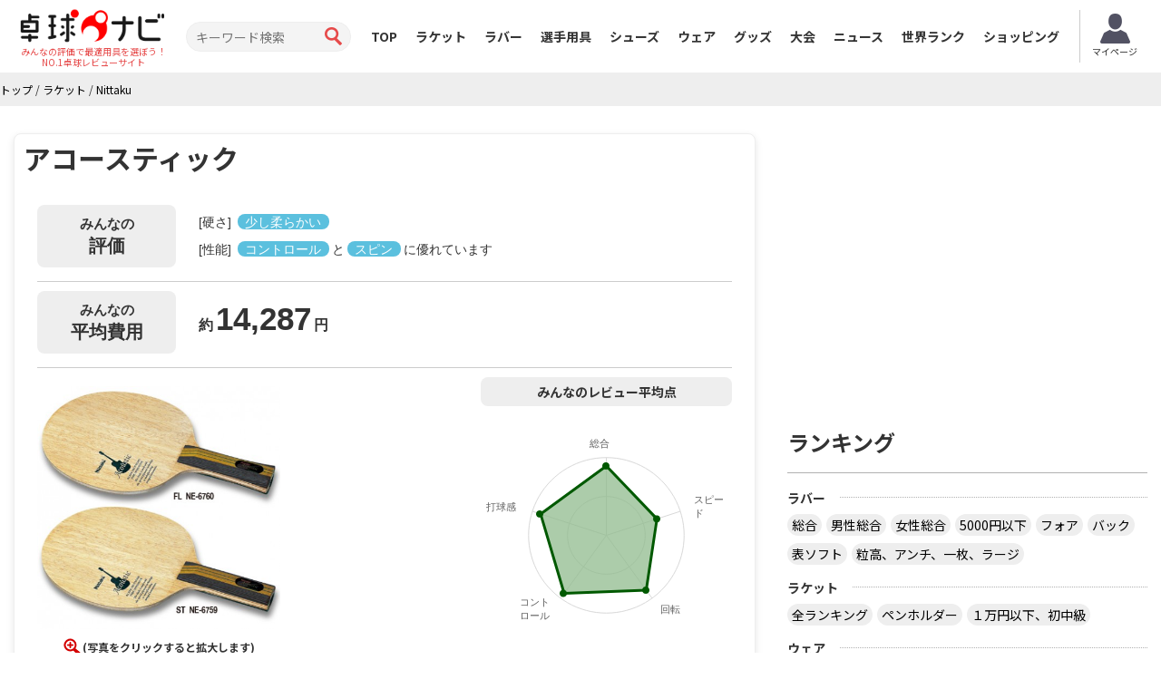

--- FILE ---
content_type: text/html; charset=UTF-8
request_url: https://takkyu-navi.jp/racket/detail/50
body_size: 96504
content:
<!DOCTYPE html>
<html lang='ja'>
<head>
<meta charset="utf-8">
<meta http-equiv="X-UA-Compatible" content="IE=edge">
<meta name="viewport" content="width=device-width, initial-scale=1">
<title>Nittaku アコースティックのレビュー評価・口コミ評判 - 卓球ナビ</title>
<meta name="description" content="アコースティックのレビューと口コミ61件を紹介しています。実際に使っているプレイヤーが弾みや重さ、打球感などなど気になる項目別に徹底評価しています。">
<meta name="keywords" content="アコースティック,ラケット,卓球,口コミ,レビュー">
<meta property="og:title" content="Nittaku アコースティックのレビュー評価・口コミ評判">
<meta property="og:type" content="product">
<meta property="og:url" content="https://takkyu-navi.jp/racket/detail/50">
<meta property="og:description" content="アコースティックのレビューと口コミ61件を紹介しています。実際に使っているプレイヤーが弾みや重さ、打球感などなど気になる項目別に徹底評価しています。">
<meta property="og:image" content="https://takkyu-navi.jp/images/racket/50_1_450.jpg"><meta content='width=device-width, initial-scale=1.0, maximum-scale=1.0, user-scalable=0' name='viewport' />
<link rel="canonical" href="https://takkyu-navi.jp/racket/detail/50"><!-- Bootstrap -->
<link href="https://takkyu-navi.jp/common/css/bootstrap.min.css" rel="stylesheet">
<link href="https://takkyu-navi.jp/common/css/font-awesome.min.css" rel="stylesheet">
<link href="https://takkyu-navi.jp/common/css/style.css?date=20250409" rel="stylesheet">
<link href="https://takkyu-navi.jp/common/css/class.css?date=20250409" rel="stylesheet">
<link href="https://takkyu-navi.jp/common/css/news.css?date=20250409" rel="stylesheet">
<link href="https://takkyu-navi.jp/common/css/ranking.css?date=20250409" rel="stylesheet">
<link href="https://takkyu-navi.jp/common/css/result.css?date=20250409" rel="stylesheet">
<link href="https://takkyu-navi.jp/common/css/matches.css?date=20250409" rel="stylesheet">
<link href="https://takkyu-navi.jp/common/css/tleague.css?date=20250409" rel="stylesheet">
<!-- jQuery (BooStに必要) -->
<script src='https://www.google.com/recaptcha/api.js'></script>
<script src="https://takkyu-navi.jp/common/js/jquery.1.11.1.min.js"></script>
<script type="text/javascript" src="https://takkyu-navi.jp/js/highchart/highchart.js"></script>
<script type="text/javascript" src="https://takkyu-navi.jp/js/highchart/highcharts-more.js"></script>
<link rel="stylesheet" href="https://takkyu-navi.jp/css/custom.css?date=20250409" type="text/css" />

<link rel="alternate" href="https://tabletennis-reference.com/racket/detail/50" hreflang="en"/>
<link rel="alternate" href="https://takkyu-navi.jp/racket/detail/50" hreflang="ja"/>
<link rel="alternate" href="https://vn.tabletennis-reference.com/racket/detail/50" hreflang="vi"/>
<link rel="alternate" href="https://kr.tabletennis-reference.com/racket/detail/50" hreflang="ko"/>
<link rel="next" href="https://takkyu-navi.jp/racket/detail/50/all/7" />

<!-- HTML5 shim and Respond.js for IE8 support of HTML5 elements and media queries -->
<!-- WARNING: Respond.js doesn't work if you view the page via file:// -->
<!--[if lt IE 9]>
		<script src="https://oss.maxcdn.com/html5shiv/3.7.2/html5shiv.min.js"></script>
		<script src="https://oss.maxcdn.com/respond/1.4.2/respond.min.js"></script>
	<![endif]-->

<!-- Global site tag (gtag.js) - Google Analytics -->
<script async src="https://www.googletagmanager.com/gtag/js?id=UA-119133954-1"></script>
<script>
window.dataLayer = window.dataLayer || [];
function gtag(){dataLayer.push(arguments);}
gtag('js', new Date());

gtag('config', 'UA-119133954-1');
</script>
<script type="text/javascript">
    (function(c,l,a,r,i,t,y){
        c[a]=c[a]||function(){(c[a].q=c[a].q||[]).push(arguments)};
        t=l.createElement(r);t.async=1;t.src="https://www.clarity.ms/tag/"+i;
        y=l.getElementsByTagName(r)[0];y.parentNode.insertBefore(t,y);
    })(window, document, "clarity", "script", "7iyr1zsklw");
</script>
</head>
<body>
<header id="header">
        <div class="boxC flxBox_pc">
            <h1>
                                    <a href="https://takkyu-navi.jp/"><img src="https://takkyu-navi.jp/common/img/logo.png" alt="卓球ナビ" /></a>
                    <em>みんなの評価で最適用具を選ぼう！<br>NO.1卓球レビューサイト</em>
                            </h1>
            <div class="hdTxt noMbl">
                <ul>
                    <li class="colRev">
                        <div><span>ただいまのレビュー数</span></div>
                    </li>
                                                        </ul>
            </div>

            <div class="search">
                <form id="searchForm" action="https://takkyu-navi.jp/top/search" method="post">
                    <input type="search" name="search" id="search" placeholder="キーワード検索" value="">
                    <input type="submit" value="">
                </form>
            </div>

            <nav id="mainNav">
                <div class="boxC clearfix">
                    <ul class="row clearfix">
                        <li ><a href="https://takkyu-navi.jp/">TOP</a></li>
                        <li  class="active"><a href="https://takkyu-navi.jp/racket">ラケット</a></li>
                        <li ><a href="https://takkyu-navi.jp/rubber">ラバー</a></li>
                        <li ><a href="https://takkyu-navi.jp/player">選手用具</a></li>
                        <li ><a href="https://takkyu-navi.jp/shoes">シューズ</a></li>
                        <li ><a href="https://takkyu-navi.jp/wear">ウェア</a></li>
                        <li ><a href="https://takkyu-navi.jp/product">グッズ</a></li>
                        <li ><a href="https://takkyu-navi.jp/matches">大会</a></li>
                        <li ><a href="https://takkyu-navi.jp/news">ニュース</a></li>
                        <li ><a href="https://takkyu-navi.jp/player/ranking">世界ランク</a></li>
                        <li><a href="https://ec.takkyu-navi.jp">ショッピング</a></li>
                        <li class="noPc >">
                            <a href="https://takkyu-navi.jp/auth/login/">ログイン</a>
                        </li>
                        <li class="noPc >">
                            <a href="https://takkyu-navi.jp/auth/register/">会員登録</a>
                        </li>
                        <li class="search noPc">
                            <form id="searchForm2" action="https://takkyu-navi.jp/top/search" method="post">
                                <input type="search" name="search" id="search" placeholder="キーワード検索">
                                <input type="submit" value="">
                            </form>
                        </li>
                    </ul>
                </div>
                <!--/.boxC clearfix-->
            </nav>
                            <a style="position: unset; flex-shrink: 0;" href="https://takkyu-navi.jp/mypage" class="btn-mypage"><img
                        src="https://takkyu-navi.jp/common/img/icon_myapge.png" alt="マイページ" />
                    <p>マイページ</p>
                </a>
            <!--              <div class="user-button">
                <a href="https://takkyu-navi.jp/auth/login/" class="btn-nav-login">
                    <span>ログイン</span>
                </a>
                <a href="https://takkyu-navi.jp/auth/register/" class="btn-nav-register">
                    <span>会員登録</span>
                </a>-->
             </div>
            
        </div>
        <!--/.boxC clearfix-->

        <a href="https://takkyu-navi.jp/" id="mainNavBtn"><i class="fa fa-list-ul"></i><span style="color:
  #000000;">MENU</span></a>

    </header>
	<section id="content"   >

<script type="application/ld+json">
{
    "@context": "https://schema.org",
    "@type": "BreadcrumbList",
    "itemListElement": [
    	    {
        "@type": "ListItem",
        "position": 1,
        "name": "トップ"
        ,
        "item": "https://takkyu-navi.jp/"
            },    	    {
        "@type": "ListItem",
        "position": 2,
        "name": "ラケット"
        ,
        "item": "https://takkyu-navi.jp/racket"
            },    	    {
        "@type": "ListItem",
        "position": 3,
        "name": "Nittaku"
        ,
        "item": "https://takkyu-navi.jp/racket/search/3"
            }        ]
}
</script>

<div id="pankz"><ul class="boxC"><span><a href="https://takkyu-navi.jp/"><span>トップ</span></a><span class="divider">&nbsp;/&nbsp;</span></span><span><a href="https://takkyu-navi.jp/racket"><span>ラケット</span></a><span class="divider">&nbsp;/&nbsp;</span></span><span class="active"><a href="https://takkyu-navi.jp/racket/search/3"><span>Nittaku</span></a></span></ul>
</div>


<script type="application/ld+json">
    {"@context":"https://schema.org/","@type":"Product","name":"アコースティック","sku":"50-racket","image":["https://takkyu-navi.jp/images/racket/50_1_450.jpg"],"aggregateRating":{"@type":"AggregateRating","ratingValue":"8.93","reviewCount":"61","bestRating":10},"description":"「バイオリン」よりも厚くて柔らかめな素材を使用。\r\n安定したドライブ・ブロックが可能。\r\n\r\n※2023年9月より、ネームプレートの形状・材質・デザインを変更\r\n※2025年8月　ST廃盤","offers":{"@type":"Offer","price":"20.000","priceCurrency":"JPY","url":"https://takkyu-navi.jp/racket/detail/50","availability":"http://schema.org/InStock","priceValidUntil":"2031-01-21"},"brand":{"@type":"Brand","name":"Nittaku"},"review":[{"@type":"Review","description":"ニッタクの傑作","reviewRating":{"@type":"Rating","ratingValue":"10","bestRating":10},"author":{"@type":"Person","name":"野良"}},{"@type":"Review","description":"木材ラケットの最高峰。究極の打球感は唯一無二。","reviewRating":{"@type":"Rating","ratingValue":"9","bestRating":10},"author":{"@type":"Person","name":"千里の道も用具から"}},{"@type":"Review","description":"万能","reviewRating":{"@type":"Rating","ratingValue":"10","bestRating":10},"author":{"@type":"Person","name":"ヨオ"}},{"@type":"Review","description":"中級者はこれ一択","reviewRating":{"@type":"Rating","ratingValue":"10","bestRating":10},"author":{"@type":"Person","name":"Kknk"}},{"@type":"Review","description":"5枚合板の最高傑作候補","reviewRating":{"@type":"Rating","ratingValue":"9","bestRating":10},"author":{"@type":"Person","name":"O3"}},{"@type":"Review","description":"好みの分かれるグリップ","reviewRating":{"@type":"Rating","ratingValue":"8","bestRating":10},"author":{"@type":"Person","name":"ゲンガー"}},{"@type":"Review","description":"神ラケット","reviewRating":{"@type":"Rating","ratingValue":"10","bestRating":10},"author":{"@type":"Person","name":"懐かしの卓球"}}]}</script>

<div class="container">
    <div class="row">
      <div class="colL col-md-8">
        <div id="dtlMainBlk" class="blocks">
          <h1 class="slantRed h1-size">アコースティック </h1>
          <div class="inner">

          					          	<div class="top-hardness MB10">
          		<table>
          			<tr>
          				<td class="top-lbl">みんなの<span>評価</span></td>
          				<td class="top-content">
          					[硬さ] <span class="label label-info">少し柔らかい</span><br>[性能] <span class="label label-info">コントロール</span>と<span class="label label-info">スピン</span>に優れています          				</td>
          			</tr>
          		</table>
          	</div>
          	
          	          	<div class="top-hardness MB10">
          		<table>
          			<tr>
          				<td class="top-lbl">みんなの<span>平均費用</span></td>
          				<td class="top-content top-content-price">
          					約<span class="top-numerical">14,287</span>円

          				</td>
          			</tr>
          		</table>
          	</div>
          	
            <div class="imgBox clearfix">
              <div class="floatL">



    <a href="#myModal_1" role="button" data-toggle="modal" data-target="#myModal_1">
    	<img src="https://takkyu-navi.jp/images/racket/50_1_450.jpg" alt="アコースティック" width="268">
    </a><br>

    
    

<div class="modal fade" id="myModal_1" tabindex="-1" role="dialog" aria-labelledby="myModalLabel" aria-hidden="true">
  <div class="modal-dialog">
    <div class="modal-content">
      <div class="modal-header">
    <button type="button" class="close" data-dismiss="modal" aria-hidden="true">×</button>
    <h3 id="myModalLabel">アコースティック</h3>
  </div>
  <div class="modal-body">
    <img src="https://takkyu-navi.jp/images/racket/50_1_450.jpg" alt="アコースティック" class="img-responsive">
  </div>
  <div class="modal-footer">
    <button class="btn btn-primary" data-dismiss="modal" aria-hidden="true">閉じる</button>
  </div>
</div>
    </div>
  </div>




<p><span>(写真をクリックすると拡大します)</span></p>
              </div>
              <!--/.floatL-->
              <div class="floatR">


		<p>みんなのレビュー平均点</p>

<div id="average_chart" style="min-width: 277px; max-width: 100%; height: 270px; margin: 0 auto 10px;"></div>
<script>
	$(function () {

	    $('#average_chart').highcharts({
	        chart: {
	            polar: true,
	            type: 'line'
	        },
	        title: {
	            style: {
					display: 'none'
				}
	        },
	        pane: {
	            size: '70%'
	        },
	        xAxis: {
	            categories: ['総合', 'スピード', '回転', 'コントロール', '打球感'],
	            tickmarkPlacement: 'on',
	            lineWidth: 0,
	            labels:{
	            	useHTML:true,
					step: 1
	            }
	        },
	        yAxis: {
	            gridLineInterpolation: 'circle',
	            lineWidth: 0,
	            min: 1,
	            max: 10,
	            endOnTick:false,
				tickInterval:5,
				labels:{
					enabled: false
				}
	        },
	        legend: {
	            enabled: false
	        },
	        series: [{
	        	type: "area",
	        	name: '平均点',
	            data: [8.93, 6.84, 8.72, 9.23, 8.89],
	            pointPlacement: 'on',
	            lineWidth: 3,
	            color: '#005900',
            	fillColor: 'rgba(144 , 187 , 142 , 0.75)',
            	fillOpacity: 0.75
	        }],
	        credits: {
				enabled: false
			}
	    });
	});
</script>

                <div class="pointBox">
                  <li><span>評価: <span>8.93</span> / <span>10</span></span></li>
                  <li><span>レビュー <span>61</span> 件</span></li>
                </div>
              </div>
              <!--/.floatR-->




			  <!-- pointBoxWrap -->
						<div class="pointBoxWrap">
				<ul class="pointBox">
					<li class="block-sm">
					<span>スピード：6.84</span>
					</li>
					<li class="block-sm">
					<span>スピン：8.72</span>
					</li>
					<li class="block-sm">
					<span>コントロール：9.23</span>
					</li>
				</ul>
			</div>
						<!-- pointBoxWrap -->



            </div>
            <!--/.imgBox clearfix-->

            <dl class="desc">
              <dt>弦楽器製造技術が奏でる高性能</dt>

<dd>
<p>「バイオリン」よりも厚くて柔らかめな素材を使用。<br />
安定したドライブ・ブロックが可能。</p>

<p>※2023年9月より、ネームプレートの形状・材質・デザインを変更<br />
※2025年8月　ST廃盤</p></dd>


            </dl>
<ul class="sizeBox">
		<li><span>FL</span></li>
		<li><span>ST</span></li>
</ul>



			<!--adviser_review-->

			<div id="takkyu-ec-price">
                
			<div class="cart-block">
			<p class="price-txt">
							定価<s>18,000円</s>
				<span class="use-point">
					<span class="use-point">
						→特価<em>12,600円</em>！
					</span>
				</span>
							</p>

						<a href="https://ec.takkyu-navi.jp/products/detail/270" class="btn-cart" target="_blank">卓球ナビで購入する</a>
					</div>
	




            </div>


			
            <div class="dataBox2">
              <h3 class="slantGray" colspan="2">スペック</h3>
			  <span content="50-racket"></span>
			  
			  				  												<div class="clearfix ">
						<dl class="floatL">
											<dt>価格</dt>
						<dd>
							<span content="20.000">
								20,000							</span>
							<span> 円</span>（税込22,000円）
						</dd>
						</dl>
														

															<dl class="floatR">
											<dt>メーカー</dt>
						<dd><a href="https://takkyu-navi.jp/racket/search/3"><span>Nittaku</span></a></dd>
						</dl>
															</div>
									

														<div class="clearfix">
						<dl class="floatL">
											<dt>商品コード</dt>
						<dd>NE-6759、6760</dd>
						</dl>
														

															<dl class="floatR">
											<dt>スピード</dt>
						<dd>ミッド</dd>
						</dl>
															</div>
									

				

														<div class="clearfix ">
						<dl class="floatL">
											<dt>打球感</dt>
						<dd>ミドル</dd>
						</dl>
														

															<dl class="floatR">
											<dt>サイズ</dt>
						<dd>157× 150mm</dd>
						</dl>
															</div>
									

														<div class="clearfix ">
						<dl class="floatL">
											<dt>重量</dt>
						<dd>
							85g						</dd>
						</dl>
														

															<dl class="floatR">
											<dt>合板</dt>
						<dd>
						    5枚
						    						</dd>
						</dl>
															</div>
									

														<div class="clearfix ">
						<dl class="floatL">
											<dt>厚さ</dt>
						<dd>5.7mm</dd>
						</dl>
														

								</div>
				

            </div>
			<div class="dataBox4" id="ec-product-list">
                    <h3 class="slantGray">最安値検索</h3>
    
                    <div class="u-dataBox">
                <div class="cont-first">
                    <div class="price rank-in">
                                                    <p class="rank-num num-01 crwn">
                                                        <span>1</span>位
                        </p>
                        <p class="in">
                            ¥12,600円
                        </p>
                        <!-- <span class="rowest">（最安）</span> -->
                    </div>
                    <p class="name">
                        たくつう
                    </p>
                </div>
                <div class="cont-end">
                    <div class="text">
                        <ul class="store-dtl">
                            <li>送料 :
                                                                    条件付き無料（¥840〜）                                                            </li>

                                                            <li>在庫 : 〇</li>
                                                    </ul>

                        <div class="payment">
                            <ul>
                                <li class="agree">
                                    カードOK
                                </li>
                                <li class="agree">
                                    代引きOK
                                </li>
                                <br>

                            </ul>
                        </div>
                    </div>
                    <div class="btn_shop">
                        <a href="https://access.taku-tsu.jp/link.php?i=5e7f6307c4b1b&m=5ef71b0be328e&tu=NE6760"" target="_blank">
                            <span>ショップの売り場に行く</span>
                        </a>
                    </div>
                </div>
            </div>
            
                    <div class="u-dataBox">
                <div class="cont-first">
                    <div class="price rank-in">
                                                    <p class="rank-num num-02 crwn">
                                                        <span>2</span>位
                        </p>
                        <p class="in">
                            ¥12,600円
                        </p>
                        <!-- <span class="rowest">（最安）</span> -->
                    </div>
                    <p class="name">
                                                    卓球ナビEC                                                （アコースティック）                    </p>
                </div>
                <div class="cont-end">
                    <div class="text">
                        <ul class="store-dtl">
                            <li>送料 :
                                                                                                            条件付き無料（¥840〜） 
                                                                                                </li>

                                                            <li>在庫 : 〇</li>
                                                                                        <li>ポイント：126P</li>
                                                    </ul>

                        <div class="payment">
                            <ul>
                                                                                                            <li>
                                            <img src="https://takkyu-navi.jp/common/img/point-up.png" alt="ポイントUP">
                                        </li>
                                                                                                                                        <li class="agree">
                                        カードOK
                                    </li>
                                                                <!--                                             <li class="agree">
                                                    代引きOK
                                            </li>
                                                                -->
                                <br>

                            </ul>
                        </div>
                    </div>
                    <div class="btn_shop">
                        
                        <a href="https://ec.takkyu-navi.jp/products/detail/270" target="_blank">
                            <span>ショップの売り場に行く</span>
                        </a>
                    </div>
                </div>
            </div>
                <div id="takkyu-ec-price">	
        <div class="cart-block" style="background-color: #fff;">
                                        <a href="https://takkyu-navi.jp/racket/lowest_price/50" class="btn-cart-cs">すべての最安値ランキングを見る</a>
            
        </div>
    </div>
            </div>
            <!--/.dataBox-->
          </div>
          <!--/.inner-->
        </div>
        <!--/.blocks#dtlMainBlk-->



					<div id="tPlyrGdsBlk" class="blocks">
				<h2 class="redTtl1"><span>アコースティックの使用選手</span></h2>
				<div class="row itemCountBox">
																						<div class="row-height">
													<div class="item col-sm-3 col-xs-12 col-height">
								<a class="inner" href="https://takkyu-navi.jp/player/detail/420">
									<em class="slantGray">
										ケイン・タウンゼント									</em>
									<div class="clearfix">
	                                    <img alt="ケイン・タウンゼント" src="https://takkyu-navi.jp/images/player/420_2_100.jpg">
										<p>左利き</p>
									</div>
								</a>
							</div>
																														<div class="item col-sm-3 col-xs-12 col-height">
								<a class="inner" href="https://takkyu-navi.jp/player/detail/3534">
									<em class="slantGray">
										小道野結									</em>
									<div class="clearfix">
	                                    <img alt="小道野結" src="https://takkyu-navi.jp/images/player/3534_1_100.jpg">
										<p>右シェークでバック表ソフトによる速攻...</p>
									</div>
								</a>
							</div>
																														<div class="item col-sm-3 col-xs-12 col-height">
								<a class="inner" href="https://takkyu-navi.jp/player/detail/1313">
									<em class="slantGray">
										木村光歩									</em>
									<div class="clearfix">
	                                    <img alt="木村光歩" src="https://takkyu-navi.jp/images/player/1313_2_100.jpg">
										<p>右シェーク攻撃、バック表ソフト。...</p>
									</div>
								</a>
							</div>
																														<div class="item col-sm-3 col-xs-12 col-height">
								<a class="inner" href="https://takkyu-navi.jp/player/detail/4220">
									<em class="slantGray">
										平野容子									</em>
									<div class="clearfix">
	                                    <img alt="平野容子" src="https://takkyu-navi.jp/img/player.jpg">
										<p></p>
									</div>
								</a>
							</div>
												</div>
																													<div class="row-height">
													<div class="item col-sm-3 col-xs-12 col-height">
								<a class="inner" href="https://takkyu-navi.jp/player/detail/8237">
									<em class="slantGray">
										木塚陽菜									</em>
									<div class="clearfix">
	                                    <img alt="木塚陽菜" src="https://takkyu-navi.jp/img/player.jpg">
										<p></p>
									</div>
								</a>
							</div>
												</div>
																						<a class="btnMore2" href="#"><span>もっと見る</span></a>
				</div>
			</div>
				<!--/.blocks listBlk2#playerBlk-->




	<div class="clearfix PB25 bnBlock">
			<script type="text/javascript">
		var microadCompass = microadCompass || {};
		microadCompass.queue = microadCompass.queue || [];
		</script>
		<script type="text/javascript" charset="UTF-8" src="//j.microad.net/js/compass.js" onload="new microadCompass.AdInitializer().initialize();" async></script>
		<div style="display:inline-block;">
			<div id="c1073d09520233ec5d2eb8439d8a78ee">
			<script type="text/javascript">
			microadCompass.queue.push({
			"spot": "c1073d09520233ec5d2eb8439d8a78ee",
			"url": "${COMPASS_EXT_URL}",
			"referrer": "${COMPASS_EXT_REF}"
			});
			</script>
			</div>
		</div>
		
		<script async src="//pagead2.googlesyndication.com/pagead/js/adsbygoogle.js"></script>
		<!-- 卓球NAVI レクタングル（画像とテキスト） -->
		<ins class="adsbygoogle"
		     style="display:inline-block;width:336px;height:280px"
		     data-ad-client="ca-pub-1910977984268699"
		     data-ad-slot="5974421746"></ins>
		<script>
		(adsbygoogle = window.adsbygoogle || []).push({});
		</script>
	</div>

        <!--/.blocks listBlk2#lwPrcBlk-->









		


  <!--        -->

		<div id="usrRevBlk" class="blocks listBlk2">
          <h2 class="redTtl2" id="usrRev">ユーザーレビュー</h2>
		            <div class="cntrbtBox"> <a class="btnRedRds" href="https://takkyu-navi.jp/racket/review_write/50"> <em>レビューを投稿する</em> </a> </div>
		  		            <div class="btnReview">
              <a class="btn btn-sm btn-info disabled" href="https://takkyu-navi.jp/racket/detail/50/all#usrRev">総合</a>
              <a class="btn btn-sm btn-info " href="https://takkyu-navi.jp/racket/detail/50/month#usrRev">月間</a>
          </div>
		  
<ul>
<li id="review_1214" class="best_review">
              <dl>
                <dt class="usrBox clearfix">
											<a href="https://takkyu-navi.jp/user/detail/1000000373">
							                            <img alt="野良" src="https://takkyu-navi.jp/images/user/1000000373_1_100.jpg" width="46" />
                            						</a>
					
                  <p>
                                    <em class="bestReview"></em>
                  					<em>
													  <a href="https://takkyu-navi.jp/user/detail/1000000373">野良</a>
											</em>
					（卓球歴：６～１０年）											<label class="label label-warning rank-name">全中ランカー</label>
										<span>ニッタクの傑作</span>
										</p>
                </dt>
                <dd class="usrEvl clearfix">
                  <div class="floatL">
                    <div class="inFlt">
                      <div class="comnt"> <span><img src="https://takkyu-navi.jp/common/img/fukidasi_t_ylw.png" alt="選手レビュー" width="13" height="9" /></span> <p>セルボールの時にはそんなに使っていなかったラケットなんですが、プラに変わってこのラケットを再び使用して見たところハマりました。<br />
まずは球持ち、これが素晴らしいです。<br />
吸い付くような感覚すら感じます。それに弦楽器シリーズ特有の打球音により卓球の上手い下手どうこうよりも楽しさが蘇ります。<br />
球のスピードなどはカーボンラケットに比べると劣りますが安定感では全ラケットの中でもダントツだと思います。<br />
初心者ならこれからの卓球の上達の助けになってくれると思いますし、安定感を求める中、上級者の方にもオススメできるラケットです。</p>                                              </div>
                      <small class="date">2016/05/12</small> </div>
                    <!--/.inner-->
                  </div>
                  <!--/.floatL-->
                  <div class="floatR">
                    <table>
	<tr>
		<th>総合</th>
		<td>
			<div class="progress">
			  <div class="progress-bar progress-bar-success" role="progressbar" aria-valuenow="60" aria-valuemin="0" aria-valuemax="100" style="width: 100%;">
				<span>10</span>/<span>10</span>
			  </div>
			</div>
		</td>
	</tr>
	<tr>
		<th>スピード</th>
		<td>
			<div class="progress">
			  <div class="progress-bar progress-bar-success" role="progressbar" aria-valuenow="60" aria-valuemin="0" aria-valuemax="100" style="width: 80%;">
				8			  </div>
			</div>
		</td>
	</tr>
	<tr>
		<th>スピン</th>
		<td>
			<div class="progress">
			  <div class="progress-bar progress-bar-success" role="progressbar" aria-valuenow="60" aria-valuemin="0" aria-valuemax="100" style="width: 90%;">
				9			  </div>
			</div>
		</td>
	</tr>
	<tr>
		<th>コントロール</th>
		<td>
			<div class="progress">
			  <div class="progress-bar progress-bar-success" role="progressbar" aria-valuenow="60" aria-valuemin="0" aria-valuemax="100" style="width: 100%;">
				10			  </div>
			</div>
		</td>
	</tr>
	<tr>
		<th>打球感</th>
		<td>
			<div class="progress">
			  <div class="progress-bar progress-bar-success" role="progressbar" aria-valuenow="60" aria-valuemin="0" aria-valuemax="100" style="width: 100%;">
				10			  </div>
			</div>
		</td>
	</tr>

													<tr>
								<th>硬度</th>
								<td>
									柔らかい（ソフト）								</td>
							</tr>
						                    </table>
                  </div>
                  <!--/.floatR-->
                </dd>
              </dl>
              <div class="recomRub">
	<p> <span>使用、推奨ラバー（表面）</span> <a href="https://takkyu-navi.jp/rubber/detail/5">テナジー64</a> </p>


	<p> <span>使用、推奨ラバー（裏面）</span> <a href="https://takkyu-navi.jp/rubber/detail/27">ファスターク S-1</a> </p>
              </div>
                <div class="vote">
                    <span class="vote-buttons ">
                        このレビューは参考になりましたか？
                        <span id="1214_1000000373_up" class="voteMe btn btn-info btn-xs">いいね！</span>
                    </span>
                    <span class="vote-wating hidden">
                        <i class="fa fa-refresh fa-spin"></i>
                    </span>
                    <span class="box-success text-success hidden">
                        <i class="fa fa-check"></i>
                        フィードバックありがとうございました。
                    </span>
                    <span class="box-fault text-danger hidden">
                        <i class="fa fa-exclamation"></i>
                        申し訳ありませんが、お客様の投票の記録に失敗しました。もう一度試してください。
                    </span>
                    <div class="vote-point btn-group pull-right">
                        <label class="btn btn-default btn-xs">
                            <i class="fa fa-thumbs-up"></i>
                            <span class="point-up">71</span>
                        </label>
                    </div>
                </div>
            </li>


<li id="review_9351" >
              <dl>
                <dt class="usrBox clearfix">
											<a href="https://takkyu-navi.jp/user/detail/1000014792">
							                            <img alt="千里の道も用具から" class="photo" src="https://takkyu-navi.jp/common/img/dummy_usr_rev.png" width="46" />
                            						</a>
					
                  <p>
                  					<em>
													  <a href="https://takkyu-navi.jp/user/detail/1000014792">千里の道も用具から</a>
											</em>
					（卓球歴：４～５年）											<label class="label label-warning rank-name">ビギナー</label>
										<span>木材ラケットの最高峰。究極の打球感は唯一無二。</span>
										</p>
                </dt>
                <dd class="usrEvl clearfix">
                  <div class="floatL">
                    <div class="inFlt">
                      <div class="comnt"> <span><img src="https://takkyu-navi.jp/common/img/fukidasi_t_ylw.png" alt="選手レビュー" width="13" height="9" /></span> <p>このラケットは見出しにあるように木材ラケット(5枚合板)の最高峰に位置する存在です。</p>

<p>アコースティックは弦楽器の接着技術を採用する事でスイートエリアが拡大して安定感が増し、芯のある打球感を持たせられるため攻守共に優れた性能のラケットが出来上がります。これにより吸い付くような打球感が生まれるため卓球の練習が楽しくなるラケットだと感じました。</p>

<p>1つ欠点があるとすればグリップが細めなため使う人を選ぶ事です。グリップが大きい方がいいならアコースティックG-REVISIONをおすすめします。</p>

<p>ショップで球突きした所、重量の違いによる個体差は他のラケットに比べて少ないと感じたため自分が振り易いと感じた個体を選ぶ事をおすすめします。</p>                                              </div>
                      <small class="date">2025/12/24</small> </div>
                    <!--/.inner-->
                  </div>
                  <!--/.floatL-->
                  <div class="floatR">
                    <table>
	<tr>
		<th>総合</th>
		<td>
			<div class="progress">
			  <div class="progress-bar progress-bar-success" role="progressbar" aria-valuenow="60" aria-valuemin="0" aria-valuemax="100" style="width: 90%;">
				<span>9</span>/<span>10</span>
			  </div>
			</div>
		</td>
	</tr>
	<tr>
		<th>スピード</th>
		<td>
			<div class="progress">
			  <div class="progress-bar progress-bar-success" role="progressbar" aria-valuenow="60" aria-valuemin="0" aria-valuemax="100" style="width: 70%;">
				7			  </div>
			</div>
		</td>
	</tr>
	<tr>
		<th>スピン</th>
		<td>
			<div class="progress">
			  <div class="progress-bar progress-bar-success" role="progressbar" aria-valuenow="60" aria-valuemin="0" aria-valuemax="100" style="width: 80%;">
				8			  </div>
			</div>
		</td>
	</tr>
	<tr>
		<th>コントロール</th>
		<td>
			<div class="progress">
			  <div class="progress-bar progress-bar-success" role="progressbar" aria-valuenow="60" aria-valuemin="0" aria-valuemax="100" style="width: 80%;">
				8			  </div>
			</div>
		</td>
	</tr>
	<tr>
		<th>打球感</th>
		<td>
			<div class="progress">
			  <div class="progress-bar progress-bar-success" role="progressbar" aria-valuenow="60" aria-valuemin="0" aria-valuemax="100" style="width: 100%;">
				10			  </div>
			</div>
		</td>
	</tr>

													<tr>
								<th>硬度</th>
								<td>
									柔らかめ（セミソフト）								</td>
							</tr>
						                    </table>
                  </div>
                  <!--/.floatR-->
                </dd>
              </dl>
              <div class="recomRub">
	<p> <span>使用、推奨ラバー（表面）</span> <a href="https://takkyu-navi.jp/rubber/detail/966">フライアット EVO</a> </p>


	<p> <span>使用、推奨ラバー（裏面）</span> <a href="https://takkyu-navi.jp/rubber/detail/966">フライアット EVO</a> </p>
              </div>
                <div class="vote">
                    <span class="vote-buttons ">
                        このレビューは参考になりましたか？
                        <span id="9351_1000014792_up" class="voteMe btn btn-info btn-xs">いいね！</span>
                    </span>
                    <span class="vote-wating hidden">
                        <i class="fa fa-refresh fa-spin"></i>
                    </span>
                    <span class="box-success text-success hidden">
                        <i class="fa fa-check"></i>
                        フィードバックありがとうございました。
                    </span>
                    <span class="box-fault text-danger hidden">
                        <i class="fa fa-exclamation"></i>
                        申し訳ありませんが、お客様の投票の記録に失敗しました。もう一度試してください。
                    </span>
                    <div class="vote-point btn-group pull-right">
                        <label class="btn btn-default btn-xs">
                            <i class="fa fa-thumbs-up"></i>
                            <span class="point-up">0</span>
                        </label>
                    </div>
                </div>
            </li>


<li id="review_9333" >
              <dl>
                <dt class="usrBox clearfix">
										    <img alt="ユーザーレビュー" src="https://takkyu-navi.jp/common/img/dummy_usr_rev.png" width="46">
					
                  <p>
                  					<em>
													  ヨオ											</em>
					（卓球歴：４～５年）										<span>万能</span>
										</p>
                </dt>
                <dd class="usrEvl clearfix">
                  <div class="floatL">
                    <div class="inFlt">
                      <div class="comnt"> <span><img src="https://takkyu-navi.jp/common/img/fukidasi_t_ylw.png" alt="選手レビュー" width="13" height="9" /></span> <p>ツッツキブチキレ。<br />
ストップやブロックしやすい。<br />
スマッシュも威力あるし後陣からもある程度攻めれる。<br />
球持ちがいい。<br />
アコースティックインナーカーボンも使っているがインナーカーボンの方が球離れやや速くスピードも出た。台上はアコースティックのほうがしやすい。<br />
アコースティックに何も不満がない。ファスタークＧ1C1とベストマッチ。</p>                                              </div>
                      <small class="date">2025/12/05</small> </div>
                    <!--/.inner-->
                  </div>
                  <!--/.floatL-->
                  <div class="floatR">
                    <table>
	<tr>
		<th>総合</th>
		<td>
			<div class="progress">
			  <div class="progress-bar progress-bar-success" role="progressbar" aria-valuenow="60" aria-valuemin="0" aria-valuemax="100" style="width: 100%;">
				<span>10</span>/<span>10</span>
			  </div>
			</div>
		</td>
	</tr>
	<tr>
		<th>スピード</th>
		<td>
			<div class="progress">
			  <div class="progress-bar progress-bar-success" role="progressbar" aria-valuenow="60" aria-valuemin="0" aria-valuemax="100" style="width: 100%;">
				10			  </div>
			</div>
		</td>
	</tr>
	<tr>
		<th>スピン</th>
		<td>
			<div class="progress">
			  <div class="progress-bar progress-bar-success" role="progressbar" aria-valuenow="60" aria-valuemin="0" aria-valuemax="100" style="width: 100%;">
				10			  </div>
			</div>
		</td>
	</tr>
	<tr>
		<th>コントロール</th>
		<td>
			<div class="progress">
			  <div class="progress-bar progress-bar-success" role="progressbar" aria-valuenow="60" aria-valuemin="0" aria-valuemax="100" style="width: 100%;">
				10			  </div>
			</div>
		</td>
	</tr>
	<tr>
		<th>打球感</th>
		<td>
			<div class="progress">
			  <div class="progress-bar progress-bar-success" role="progressbar" aria-valuenow="60" aria-valuemin="0" aria-valuemax="100" style="width: 100%;">
				10			  </div>
			</div>
		</td>
	</tr>

													<tr>
								<th>硬度</th>
								<td>
									硬め（セミハード）								</td>
							</tr>
						                    </table>
                  </div>
                  <!--/.floatR-->
                </dd>
              </dl>
              <div class="recomRub">
	<p> <span>使用、推奨ラバー（表面）</span> <a href="https://takkyu-navi.jp/rubber/detail/3">ファスターク C-1</a> </p>


	<p> <span>使用、推奨ラバー（裏面）</span> <a href="https://takkyu-navi.jp/rubber/detail/28">ファスターク G-1</a> </p>
              </div>
                <div class="vote">
                    <span class="vote-buttons ">
                        このレビューは参考になりましたか？
                        <span id="9333_0_up" class="voteMe btn btn-info btn-xs">いいね！</span>
                    </span>
                    <span class="vote-wating hidden">
                        <i class="fa fa-refresh fa-spin"></i>
                    </span>
                    <span class="box-success text-success hidden">
                        <i class="fa fa-check"></i>
                        フィードバックありがとうございました。
                    </span>
                    <span class="box-fault text-danger hidden">
                        <i class="fa fa-exclamation"></i>
                        申し訳ありませんが、お客様の投票の記録に失敗しました。もう一度試してください。
                    </span>
                    <div class="vote-point btn-group pull-right">
                        <label class="btn btn-default btn-xs">
                            <i class="fa fa-thumbs-up"></i>
                            <span class="point-up">0</span>
                        </label>
                    </div>
                </div>
            </li>


<li id="review_9321" >
              <dl>
                <dt class="usrBox clearfix">
										    <img alt="ユーザーレビュー" src="https://takkyu-navi.jp/common/img/dummy_usr_rev.png" width="46">
					
                  <p>
                  					<em>
													  Kknk											</em>
					（卓球歴：６～１０年）										<span>中級者はこれ一択</span>
										</p>
                </dt>
                <dd class="usrEvl clearfix">
                  <div class="floatL">
                    <div class="inFlt">
                      <div class="comnt"> <span><img src="https://takkyu-navi.jp/common/img/fukidasi_t_ylw.png" alt="選手レビュー" width="13" height="9" /></span> <p>回転もかかる、ミートもやりやすい、ストップも止まる、何より打球感が右手に伝わる感じが今までで1番いいです。<br />
自分は86gの個体だったので操作性も良し<br />
テナジーとの組み合わせ最高でした！<br />
スピードは出ないと言われてますが意外と飛び出しがいいです<br />
異質でも合うと思います<br />
全国いけてない人はみんなこれ使えばいいと思う</p>                                              </div>
                      <small class="date">2025/11/23</small> </div>
                    <!--/.inner-->
                  </div>
                  <!--/.floatL-->
                  <div class="floatR">
                    <table>
	<tr>
		<th>総合</th>
		<td>
			<div class="progress">
			  <div class="progress-bar progress-bar-success" role="progressbar" aria-valuenow="60" aria-valuemin="0" aria-valuemax="100" style="width: 100%;">
				<span>10</span>/<span>10</span>
			  </div>
			</div>
		</td>
	</tr>
	<tr>
		<th>スピード</th>
		<td>
			<div class="progress">
			  <div class="progress-bar progress-bar-success" role="progressbar" aria-valuenow="60" aria-valuemin="0" aria-valuemax="100" style="width: 80%;">
				8			  </div>
			</div>
		</td>
	</tr>
	<tr>
		<th>スピン</th>
		<td>
			<div class="progress">
			  <div class="progress-bar progress-bar-success" role="progressbar" aria-valuenow="60" aria-valuemin="0" aria-valuemax="100" style="width: 90%;">
				9			  </div>
			</div>
		</td>
	</tr>
	<tr>
		<th>コントロール</th>
		<td>
			<div class="progress">
			  <div class="progress-bar progress-bar-success" role="progressbar" aria-valuenow="60" aria-valuemin="0" aria-valuemax="100" style="width: 100%;">
				10			  </div>
			</div>
		</td>
	</tr>
	<tr>
		<th>打球感</th>
		<td>
			<div class="progress">
			  <div class="progress-bar progress-bar-success" role="progressbar" aria-valuenow="60" aria-valuemin="0" aria-valuemax="100" style="width: 100%;">
				10			  </div>
			</div>
		</td>
	</tr>

													<tr>
								<th>硬度</th>
								<td>
									柔らかめ（セミソフト）								</td>
							</tr>
						                    </table>
                  </div>
                  <!--/.floatR-->
                </dd>
              </dl>
              <div class="recomRub">
	<p> <span>使用、推奨ラバー（表面）</span> <a href="https://takkyu-navi.jp/rubber/detail/1">テナジー05</a> </p>


	<p> <span>使用、推奨ラバー（裏面）</span> <a href="https://takkyu-navi.jp/rubber/detail/2">テナジー80</a> </p>
              </div>
                <div class="vote">
                    <span class="vote-buttons ">
                        このレビューは参考になりましたか？
                        <span id="9321_0_up" class="voteMe btn btn-info btn-xs">いいね！</span>
                    </span>
                    <span class="vote-wating hidden">
                        <i class="fa fa-refresh fa-spin"></i>
                    </span>
                    <span class="box-success text-success hidden">
                        <i class="fa fa-check"></i>
                        フィードバックありがとうございました。
                    </span>
                    <span class="box-fault text-danger hidden">
                        <i class="fa fa-exclamation"></i>
                        申し訳ありませんが、お客様の投票の記録に失敗しました。もう一度試してください。
                    </span>
                    <div class="vote-point btn-group pull-right">
                        <label class="btn btn-default btn-xs">
                            <i class="fa fa-thumbs-up"></i>
                            <span class="point-up">1</span>
                        </label>
                    </div>
                </div>
            </li>


<li id="review_8965" >
              <dl>
                <dt class="usrBox clearfix">
											<a href="https://takkyu-navi.jp/user/detail/1000012714">
							                            <img alt="O3" class="photo" src="https://takkyu-navi.jp/common/img/dummy_usr_rev.png" width="46" />
                            						</a>
					
                  <p>
                  					<em>
													  <a href="https://takkyu-navi.jp/user/detail/1000012714">O3</a>
											</em>
					（卓球歴：４～５年）											<label class="label label-warning rank-name">都道府県チャンピオン</label>
										<span>5枚合板の最高傑作候補</span>
										</p>
                </dt>
                <dd class="usrEvl clearfix">
                  <div class="floatL">
                    <div class="inFlt">
                      <div class="comnt"> <span><img src="https://takkyu-navi.jp/common/img/fukidasi_t_ylw.png" alt="選手レビュー" width="13" height="9" /></span> <p>FL86Gを使用しました。<br />
社会人になってから卓球再開した時、最初にこれを購入しました。</p>

<p>弾みは5枚合板の中では割とあります。<br />
板厚も5.5ミリと薄く回転はかなり掛けやすいですが、思ったより少しだけ飛び出しが良いです。<br />
重厚感のある手への響きの良さと木材にしては破格のスイートスポットの広さ特徴で、唯一無二の長所です。<br />
これを体感する為だけに購入を考えてもいいレベルだと感じます。</p>

<p>難点を挙げるとすれば、威力を補うため+グリップ形状により先端重心です。実数値以上の重さを感じます。<br />
グリップ形状もかなり独特で、ほぼストレートに近い極細フレアグリップに幅がかなり広いエラが出ております。<br />
人によっては削り以外にもグリップテープ等での調整は必要と思われます。</p>

<p>価格を許容できるなら一度は使ってみて欲しいラケットですね。</p>                                              </div>
                      <small class="date">2024/10/06</small> </div>
                    <!--/.inner-->
                  </div>
                  <!--/.floatL-->
                  <div class="floatR">
                    <table>
	<tr>
		<th>総合</th>
		<td>
			<div class="progress">
			  <div class="progress-bar progress-bar-success" role="progressbar" aria-valuenow="60" aria-valuemin="0" aria-valuemax="100" style="width: 90%;">
				<span>9</span>/<span>10</span>
			  </div>
			</div>
		</td>
	</tr>
	<tr>
		<th>スピード</th>
		<td>
			<div class="progress">
			  <div class="progress-bar progress-bar-success" role="progressbar" aria-valuenow="60" aria-valuemin="0" aria-valuemax="100" style="width: 50%;">
				5			  </div>
			</div>
		</td>
	</tr>
	<tr>
		<th>スピン</th>
		<td>
			<div class="progress">
			  <div class="progress-bar progress-bar-success" role="progressbar" aria-valuenow="60" aria-valuemin="0" aria-valuemax="100" style="width: 90%;">
				9			  </div>
			</div>
		</td>
	</tr>
	<tr>
		<th>コントロール</th>
		<td>
			<div class="progress">
			  <div class="progress-bar progress-bar-success" role="progressbar" aria-valuenow="60" aria-valuemin="0" aria-valuemax="100" style="width: 100%;">
				10			  </div>
			</div>
		</td>
	</tr>
	<tr>
		<th>打球感</th>
		<td>
			<div class="progress">
			  <div class="progress-bar progress-bar-success" role="progressbar" aria-valuenow="60" aria-valuemin="0" aria-valuemax="100" style="width: 100%;">
				10			  </div>
			</div>
		</td>
	</tr>

													<tr>
								<th>硬度</th>
								<td>
									柔らかめ（セミソフト）								</td>
							</tr>
						                    </table>
                  </div>
                  <!--/.floatR-->
                </dd>
              </dl>
              <div class="recomRub">
	<p> <span>使用、推奨ラバー（表面）</span> <a href="https://takkyu-navi.jp/rubber/detail/139">ラクザ7</a> </p>


	<p> <span>使用、推奨ラバー（裏面）</span> <a href="https://takkyu-navi.jp/rubber/detail/5">テナジー64</a> </p>
              </div>
                <div class="vote">
                    <span class="vote-buttons ">
                        このレビューは参考になりましたか？
                        <span id="8965_1000012714_up" class="voteMe btn btn-info btn-xs">いいね！</span>
                    </span>
                    <span class="vote-wating hidden">
                        <i class="fa fa-refresh fa-spin"></i>
                    </span>
                    <span class="box-success text-success hidden">
                        <i class="fa fa-check"></i>
                        フィードバックありがとうございました。
                    </span>
                    <span class="box-fault text-danger hidden">
                        <i class="fa fa-exclamation"></i>
                        申し訳ありませんが、お客様の投票の記録に失敗しました。もう一度試してください。
                    </span>
                    <div class="vote-point btn-group pull-right">
                        <label class="btn btn-default btn-xs">
                            <i class="fa fa-thumbs-up"></i>
                            <span class="point-up">2</span>
                        </label>
                    </div>
                </div>
            </li>


<li id="review_8815" >
              <dl>
                <dt class="usrBox clearfix">
											<a href="https://takkyu-navi.jp/user/detail/1000009462">
							                            <img alt="ゲンガー" src="https://takkyu-navi.jp/images/user/1000009462_1_100.jpg" width="46" />
                            						</a>
					
                  <p>
                  					<em>
													  <a href="https://takkyu-navi.jp/user/detail/1000009462">ゲンガー</a>
											</em>
					（卓球歴：６～１０年）											<label class="label label-warning rank-name">インターハイランカー</label>
										<span>好みの分かれるグリップ</span>
										</p>
                </dt>
                <dd class="usrEvl clearfix">
                  <div class="floatL">
                    <div class="inFlt">
                      <div class="comnt"> <span><img src="https://takkyu-navi.jp/common/img/fukidasi_t_ylw.png" alt="選手レビュー" width="13" height="9" /></span> <p>89.2の個体でした。<br />
木材5枚ですが思ったより球離れが早く感じ飛ぶ印象です。<br />
ただ威力はやはり5枚合板といった感じです。<br />
5枚合板らしさが欲しい人よりかは特殊素材を使っててもう少し木材らしさが欲しい人向きかなと思いました。<br />
グリップが細いというより薄く、エラ部分が深く持ち手からブレードまでが遠く感じました。<br />
好みの分かれるグリップだと感じたので気になっている方は1度と握ってみることをオススメします。</p>                                              </div>
                      <small class="date">2024/04/19</small> </div>
                    <!--/.inner-->
                  </div>
                  <!--/.floatL-->
                  <div class="floatR">
                    <table>
	<tr>
		<th>総合</th>
		<td>
			<div class="progress">
			  <div class="progress-bar progress-bar-success" role="progressbar" aria-valuenow="60" aria-valuemin="0" aria-valuemax="100" style="width: 80%;">
				<span>8</span>/<span>10</span>
			  </div>
			</div>
		</td>
	</tr>
	<tr>
		<th>スピード</th>
		<td>
			<div class="progress">
			  <div class="progress-bar progress-bar-success" role="progressbar" aria-valuenow="60" aria-valuemin="0" aria-valuemax="100" style="width: 60%;">
				6			  </div>
			</div>
		</td>
	</tr>
	<tr>
		<th>スピン</th>
		<td>
			<div class="progress">
			  <div class="progress-bar progress-bar-success" role="progressbar" aria-valuenow="60" aria-valuemin="0" aria-valuemax="100" style="width: 80%;">
				8			  </div>
			</div>
		</td>
	</tr>
	<tr>
		<th>コントロール</th>
		<td>
			<div class="progress">
			  <div class="progress-bar progress-bar-success" role="progressbar" aria-valuenow="60" aria-valuemin="0" aria-valuemax="100" style="width: 100%;">
				10			  </div>
			</div>
		</td>
	</tr>
	<tr>
		<th>打球感</th>
		<td>
			<div class="progress">
			  <div class="progress-bar progress-bar-success" role="progressbar" aria-valuenow="60" aria-valuemin="0" aria-valuemax="100" style="width: 80%;">
				8			  </div>
			</div>
		</td>
	</tr>

													<tr>
								<th>硬度</th>
								<td>
									柔らかめ（セミソフト）								</td>
							</tr>
						                    </table>
                  </div>
                  <!--/.floatR-->
                </dd>
              </dl>
              <div class="recomRub">
	<p> <span>使用、推奨ラバー（表面）</span> <a href="https://takkyu-navi.jp/rubber/detail/868">V&gt;20 Double Extra</a> </p>


	<p> <span>使用、推奨ラバー（裏面）</span> <a href="https://takkyu-navi.jp/rubber/detail/5">テナジー64</a> </p>
              </div>
                <div class="vote">
                    <span class="vote-buttons ">
                        このレビューは参考になりましたか？
                        <span id="8815_1000009462_up" class="voteMe btn btn-info btn-xs">いいね！</span>
                    </span>
                    <span class="vote-wating hidden">
                        <i class="fa fa-refresh fa-spin"></i>
                    </span>
                    <span class="box-success text-success hidden">
                        <i class="fa fa-check"></i>
                        フィードバックありがとうございました。
                    </span>
                    <span class="box-fault text-danger hidden">
                        <i class="fa fa-exclamation"></i>
                        申し訳ありませんが、お客様の投票の記録に失敗しました。もう一度試してください。
                    </span>
                    <div class="vote-point btn-group pull-right">
                        <label class="btn btn-default btn-xs">
                            <i class="fa fa-thumbs-up"></i>
                            <span class="point-up">1</span>
                        </label>
                    </div>
                </div>
            </li>


<li id="review_8702" >
              <dl>
                <dt class="usrBox clearfix">
											<a href="https://takkyu-navi.jp/user/detail/1000011531">
							                            <img alt="懐かしの卓球" class="photo" src="https://takkyu-navi.jp/common/img/dummy_usr_rev.png" width="46" />
                            						</a>
					
                  <p>
                  					<em>
													  <a href="https://takkyu-navi.jp/user/detail/1000011531">懐かしの卓球</a>
											</em>
					（卓球歴：６～１０年）											<label class="label label-warning rank-name">市町村3位</label>
										<span>神ラケット</span>
										</p>
                </dt>
                <dd class="usrEvl clearfix">
                  <div class="floatL">
                    <div class="inFlt">
                      <div class="comnt"> <span><img src="https://takkyu-navi.jp/common/img/fukidasi_t_ylw.png" alt="選手レビュー" width="13" height="9" /></span> <p>木材5枚の中では1番の神ラケット</p>

<p>打球感がよく、球持ちも良い。<br />
弾みはやはり足りないのでテナジーやディグニクス等弾むラバーと合わせる必要あり。<br />
それを差し置いても打球感がよくずっと使いたいラケット。<br />
地味に一年保証がついてたのも有り難いが、品質が良かったため使うことは無かった。</p>

<p><br />
個人的不満点はFLグリップが細いこと。<br />
STの方はそんなには気にならなかったので、手の大きい人はSTグリップかラージグリップを選ぶことをお勧め。</p>                                              </div>
                      <small class="date">2023/12/07</small> </div>
                    <!--/.inner-->
                  </div>
                  <!--/.floatL-->
                  <div class="floatR">
                    <table>
	<tr>
		<th>総合</th>
		<td>
			<div class="progress">
			  <div class="progress-bar progress-bar-success" role="progressbar" aria-valuenow="60" aria-valuemin="0" aria-valuemax="100" style="width: 100%;">
				<span>10</span>/<span>10</span>
			  </div>
			</div>
		</td>
	</tr>
	<tr>
		<th>スピード</th>
		<td>
			<div class="progress">
			  <div class="progress-bar progress-bar-success" role="progressbar" aria-valuenow="60" aria-valuemin="0" aria-valuemax="100" style="width: 80%;">
				8			  </div>
			</div>
		</td>
	</tr>
	<tr>
		<th>スピン</th>
		<td>
			<div class="progress">
			  <div class="progress-bar progress-bar-success" role="progressbar" aria-valuenow="60" aria-valuemin="0" aria-valuemax="100" style="width: 100%;">
				10			  </div>
			</div>
		</td>
	</tr>
	<tr>
		<th>コントロール</th>
		<td>
			<div class="progress">
			  <div class="progress-bar progress-bar-success" role="progressbar" aria-valuenow="60" aria-valuemin="0" aria-valuemax="100" style="width: 100%;">
				10			  </div>
			</div>
		</td>
	</tr>
	<tr>
		<th>打球感</th>
		<td>
			<div class="progress">
			  <div class="progress-bar progress-bar-success" role="progressbar" aria-valuenow="60" aria-valuemin="0" aria-valuemax="100" style="width: 100%;">
				10			  </div>
			</div>
		</td>
	</tr>

													<tr>
								<th>硬度</th>
								<td>
									柔らかめ（セミソフト）								</td>
							</tr>
						                    </table>
                  </div>
                  <!--/.floatR-->
                </dd>
              </dl>
              <div class="recomRub">
	<p> <span>使用、推奨ラバー（表面）</span> <a href="https://takkyu-navi.jp/rubber/detail/1">テナジー05</a> </p>


	<p> <span>使用、推奨ラバー（裏面）</span> <a href="https://takkyu-navi.jp/rubber/detail/1">テナジー05</a> </p>
              </div>
                <div class="vote">
                    <span class="vote-buttons ">
                        このレビューは参考になりましたか？
                        <span id="8702_1000011531_up" class="voteMe btn btn-info btn-xs">いいね！</span>
                    </span>
                    <span class="vote-wating hidden">
                        <i class="fa fa-refresh fa-spin"></i>
                    </span>
                    <span class="box-success text-success hidden">
                        <i class="fa fa-check"></i>
                        フィードバックありがとうございました。
                    </span>
                    <span class="box-fault text-danger hidden">
                        <i class="fa fa-exclamation"></i>
                        申し訳ありませんが、お客様の投票の記録に失敗しました。もう一度試してください。
                    </span>
                    <div class="vote-point btn-group pull-right">
                        <label class="btn btn-default btn-xs">
                            <i class="fa fa-thumbs-up"></i>
                            <span class="point-up">2</span>
                        </label>
                    </div>
                </div>
            </li>






</ul>


          <ol class="pager"><li class="disabled"><span>1</span></li><li><a href="https://takkyu-navi.jp/racket/detail/50/all/7" data-ci-pagination-page="2">2</a></li><li><a href="https://takkyu-navi.jp/racket/detail/50/all/14" data-ci-pagination-page="3">3</a></li><li><a href="https://takkyu-navi.jp/racket/detail/50/all/21" data-ci-pagination-page="4">4</a></li><li><a href="https://takkyu-navi.jp/racket/detail/50/all/28" data-ci-pagination-page="5">5</a></li><li><a href="https://takkyu-navi.jp/racket/detail/50/all/7" data-ci-pagination-page="2" rel="next">次 ></a></li><li><a href="https://takkyu-navi.jp/racket/detail/50/all/56" data-ci-pagination-page="9">最後 &raquo;</a></li></ol>        </div>
        <!--/.blocks listBlk2#usrRevBlk-->
                <a class="btnRedRds" href="https://takkyu-navi.jp/racket/review_write/50"> <em>レビューを投稿する</em> </a>
			<script type="text/javascript">
            $(document).ready(function(){
            	$(".show_original_review").click(function(){
            		var reviewWrap = $(this).parent().parent();
            		reviewWrap.find(".original_review").removeClass("hidden");
            		reviewWrap.find(".hide_original_review").removeClass("hidden");
            		$(this).addClass("hidden");
            	});
            	$(".hide_original_review").click(function(){
            		var reviewWrap = $(this).parent().parent();
            		reviewWrap.find(".original_review").addClass("hidden");
            		reviewWrap.find(".show_original_review").removeClass("hidden");
            		$(this).addClass("hidden");
            	});

            	// initialize status
            	var vote_buttons = $(".vote-buttons");
            	var box_success = $(".box-success");
            	if (vote_buttons.hasClass("hidden"))
            	{
            		vote_buttons.removeClass("hidden");
            	}
            	box_success.addClass("hidden");

            	// display status of vote base on cookie
            	var vote_review_racket = getCookie("vote_review_racket");
            	if (vote_review_racket != "")
            	{
            		vote_review_racket = decodeURIComponent(vote_review_racket);
	            	var review = $.parseJSON(vote_review_racket);
	            	for (var i = 0; i < review.length; i++) {
	            		var reviewWrap = $("#review_" + review[i].review_id);
	            		reviewWrap.find(".vote-buttons").addClass("hidden");
	            		reviewWrap.find(".box-success").removeClass("hidden");
	            	}
            	}

                $(".voteMe").click(function(){
                    var voteId = this.id;
                    var voteData = voteId.split('_');
                    var voteWrap = $(this).parent().parent();
                    $.ajax({
                        type: "post",
                        url: "https://takkyu-navi.jp/user/vote_cumulative_point",
                        cache: false,
                        data: "reviewId=" + voteData[0] + "&userId=" + voteData[1] + "&upOrDown=" + voteData[2] + "&type=racket",
                        beforeSend: function(){
                            voteWrap.find(".vote-wating").removeClass("hidden");
                        },
                        complete: function(){
                            voteWrap.find(".vote-buttons").addClass("hidden");
                            voteWrap.find(".vote-wating").addClass("hidden");
                        },
                        success: function(response){
                            if (response) {
                                if (voteData[2] == "up") {
                                    var point = voteWrap.find(".point-up");
                                    var val = voteWrap.find(".point-up").text();
                                } else {
                                    var point = voteWrap.find(".point-down");
                                    var val = voteWrap.find(".point-down").text();
                                }
                                val = parseInt(val) + 1;
                                point.text(val);
                                voteWrap.find(".box-success").removeClass("hidden");
                            } else {
                                voteWrap.find(".box-fault").removeClass("hidden");
                            }
                        },
                        error: function(){
                            voteWrap.find(".box-fault").removeClass("hidden");
                        }
                    });
                });

				// get websites price
				// $.ajax({
				// 	type: "post",
				// 	url: "https://takkyu-navi.jp/ajax/ajax_get_ec_price",
				// 	cache: false,
				// 	data: {id:50, type: 'racket'},
				// 	success: function(response){
				// 		var content = response.replace(/\s/g, "");
						
				// 		if (content != "")
				// 		{
				// 			$('#takkyu-ec-price').append(response);
				// 			// $('#aff_block').hide();
				// 			ajax_get_products_from_other_sites(0);
				// 		} else {
				// 			// $('#aff_block').show();
				// 			ajax_get_products_from_other_sites(1);
				// 		}
						
				// 	},
				// 	error: function(){
				// 		ajax_get_products_from_other_sites(1);
				// 	}
				// });
				
				
            });
	
			// function ajax_get_products_from_other_sites(dis)
			// {
			// 	// get products form other sites
			// 	$.ajax({
			// 		type: "post",
			// 		url: "https://takkyu-navi.jp/ajax/get_products_from_other_sites",
			// 		cache: false,
			// 		data: {id:50, type: 'racket'},
			// 		success: function(response){
			// 			var content = response.replace(/\s/g, "");
			// 			if (content != "")
			// 			{
			// 				$('#ec-product-list').append(response);
			// 				// $('#aff_block').hide();
			// 				dislay_button(dis, 0);

			// 			} else {
			// 				$('#ec-product-list').hide();
			// 				// $('#aff_block').show();
			// 				dislay_button(dis, 1);;
			// 			}
			// 		},
			// 		error: function(){
			// 				dislay_button(dis, 1);
			// 		}
			// 	});
			// }

			// function dislay_button(dis, dis_next)
			// {
			// 	if(dis == 0  || dis_next == 0)
			// 	{
			// 		$('#aff_block').hide();
			// 	}
			// 	else
			// 	{
			// 		$('#aff_block').show();
			// 	}
			// }

            function getCookie(cname) {
				var name = cname + "=";
				var ca = document.cookie.split(';');
				for(var i = 0; i <ca.length; i++) {
					var c = ca[i];
					while (c.charAt(0)==' ') {
						c = c.substring(1);
					}
					if (c.indexOf(name) == 0) {
						return c.substring(name.length,c.length);
					}
				}
				return "";
			}
        </script>

		

        <div id="qaBlk" class="blocks listBlk2">
          <h2 class="redTtl2">その他クチコミ情報</h2>
          <ul>
            <li>
              <p class="qZone">ラケットについて質問です。①メイス・パフォーマンス②スワット③コルベル④セプティアー⑤アコースティック⑥ティモボルＡＬＣ６択だったら、どれを、買いますか。</p>
              <p class="aZone">ティモボルALCですねアリレートカーボンなのですごくつかいやすいですよ <a href="http://detail.chiebukuro.yahoo.co.jp/qa/question_detail/q10109849675" target="_blank" rel=”nofollow”>サイトを見る</a></p>
            </li>
            <li>
              <p class="qZone">卓球 ラケット バイオリンはアコースティックと比べると回転がかかりますか？また、バイオリンは中陣でもいけますか?</p>
              <p class="aZone">回転が掛けやすいかどうかは、ラバーにもよるのでなんとも言えない部分もあるのですが、バイオリンはアコーステイックに比べ、板厚が薄いので、下がってのドライブでは回転が掛かると思います。上板はバイオリンも結構硬いのですが… <a href="http://detail.chiebukuro.yahoo.co.jp/qa/question_detail/q14109565339" target="_blank" rel=”nofollow”>サイトを見る</a></p>
            </li>
            <li>
              <p class="qZone">卓球についてです現在ラケットアコースティックバックにラクザ７ソフトを使ってますラクザ７ソフトよりチキータ、バックドライブ、バックフリックのし易さ、威力、安定性などを総合的にみて上回るラバーはありますか？自分はバックに来た短いサーブは大体チキータ、間に合わなければフリックや、横ツッツキでレシーブ長いのはバックドライブでレシーブする攻撃的なプレイをします。そのため、上記の条件の中でも安定性を最も重視してますので、総合的にみて上回るラバーと安定性最高のラバーの二つをお書きくださると嬉しいです。というか振って入るぐらい安定すれば、極薄だろうが粒だろうが何でも良いです。安定性最高のラバーを教えてください！最近チキータが超スランプなんです。 orz</p>
              <p class="aZone">ファスタークS-１、ヴェガJapan、是非使ってみてください！かなり使いやすいと思いますよ＾＾ <a href="http://detail.chiebukuro.yahoo.co.jp/qa/question_detail/q12108758257" target="_blank" rel=”nofollow”>サイトを見る</a></p>
            </li>
            <li>
              <p class="qZone">卓球 ニッタクのアコースティックとスティガのローズウッドⅤではどちらが回転がかかりますか?他にも回転がすごくかかるラケットがあれば教えてください。</p>
              <p class="aZone">アコースティック持ってます。友人からローズウッドを借りたことがあるので、使ったことは一応あります。個人的な感想ですが、アコースティックの方が使いやすく、回転もかけやすかったです。ただ、少し重たいな、というのは感じていました。ローズウッドについてはあまり詳しく言えませんが、安定感もある、なかなかいいラケットだな、と思いました。 <a href="http://detail.chiebukuro.yahoo.co.jp/qa/question_detail/q13108603378" target="_blank" rel=”nofollow”>サイトを見る</a></p>
            </li>
            <li>
              <p class="qZone">卓球 木材ラケットでニッタクのアコースティック以上にドライブやサーブの回転がかかるラケットはありますか?</p>
              <p class="aZone">普通の5枚合板が一番かかります。例コルベル、メイスパフォーマンス等少なくともアコースティックよりはかかります。しかしなぜアコースティックと比べたかがよくわかりません。あれ先輩に貸してもらいましたが、・・・でした。7枚合板をお勧めします。 <a href="http://detail.chiebukuro.yahoo.co.jp/qa/question_detail/q12108506507" target="_blank" rel=”nofollow”>サイトを見る</a></p>
            </li>
            <li>
              <p class="qZone">ヴェガシリーズの中で前陣攻守型・裏・裏・が、使うと良いヴェガシリーズの組み合わせって、どれと、どれですか。シェークハンド、卓球歴６年、県大会ベスト１６程度の技量です。貼るラケットは、『スティガ オフェンシブ』 か『ドニック ワルドナーセンゾーカーボンＪＯ ＳＨＡＰＥ』か『ニッタク アコースティック』です。よろしくお願い申し上げます。</p>
              <p class="aZone">昔の戦績を書かれても・・・。フォア向け・・・ヴェガプロ、ヴェガチャイナ、ヴェガアジア、ヴェガジャパンバック向け・・・ヴェガアジア、ヴェガジャパン、ヴェガヨーロッパ、ヴェガエリートフォア、バックともに左側が硬く、右に行くほど柔らかく感じます。補足に対してテナジーを扱える自信がありますか？あるならフォアはプロ、バックはアジアかジャパン。ないならフォアはヨーロッパ、バックはエリートがいいです。 <a href="http://detail.chiebukuro.yahoo.co.jp/qa/question_detail/q11108451111" target="_blank" rel=”nofollow”>サイトを見る</a></p>
            </li>
            <li>
              <p class="qZone">何度もすいませんこれが最後の質問です。卓球ラケット ローズウッドかアコースティックどちらがドライブ威力(回転量、孤線)がありますか?またどちらがおすすめですか?</p>
              <p class="aZone">おすすめはアコースティックですね。操作性という観点から。ドライブ威力はラバーで。 <a href="http://detail.chiebukuro.yahoo.co.jp/qa/question_detail/q14108363824" target="_blank" rel=”nofollow”>サイトを見る</a></p>
            </li>
            <li>
              <p class="qZone">卓球ラケットローズウッドと アコースティックではどちらが、1 回転がかかるか2 スピードが出るか3 ドライブで孤線を描くか4 安定性があるか5 重い球を打てるか6総合的に</p>
              <p class="aZone">1＝2ROSE3少しAccor4＝5ROSE6ROSEコメント実際私自身メインとしてROSEを使っているのですが、値段が高い割合って性能はすごくいいです。結構弾みます。そしてデザインもよくていろんなラバーがあいます。STIGAのラケット使用率はバタフライに引き継いで世界2位ですからバカに出来ません。しかもあのスェーデン産!!! <a href="http://detail.chiebukuro.yahoo.co.jp/qa/question_detail/q11108266611" target="_blank" rel=”nofollow”>サイトを見る</a></p>
            </li>
            <li class="moreView"> <a href="#"><span>もっと見る</span></a> </li>
          </ul>
        </div>
        <!--/.blocks listBlk2#qaBlk-->

		        <div id="rltRacketBlk" class="blocks listBlk2">
          <h2 class="redTtl2"> 関連ラケット </h2>
          <ul class="row">
						<li class="col-sm-3">
				<a class="inner clearfix" href="https://takkyu-navi.jp/racket/detail/296">
										<img src="https://takkyu-navi.jp/images/racket/296_1_100.jpg" alt="馬龍カーボン">
										<div class="adjBox"> <span>馬龍カーボン</span> </div>
				</a>
			</li>
						<li class="col-sm-3">
				<a class="inner clearfix" href="https://takkyu-navi.jp/racket/detail/260">
										<img src="https://takkyu-navi.jp/images/racket/260_1_100.jpg" alt="アコースティックカーボンインナー">
										<div class="adjBox"> <span>アコースティックカーボンインナー</span> </div>
				</a>
			</li>
						<li class="col-sm-3">
				<a class="inner clearfix" href="https://takkyu-navi.jp/racket/detail/295">
										<img src="https://takkyu-navi.jp/images/racket/295_1_100.jpg" alt="馬龍5">
										<div class="adjBox"> <span>馬龍5</span> </div>
				</a>
			</li>
						<li class="col-sm-3">
				<a class="inner clearfix" href="https://takkyu-navi.jp/racket/detail/184">
										<img src="https://takkyu-navi.jp/images/racket/184_1_100.jpg" alt="アコースティックカーボン">
										<div class="adjBox"> <span>アコースティックカーボン</span> </div>
				</a>
			</li>
			          </ul>
        </div>
		        <!--/.blocks listBlk2#newGdsBlk-->
      </div>
      <!--/.colL col-lg-8-->

      <div class="colR col-md-4">
		<div id="rBnBlk" class="blocks">
		<script async src="//pagead2.googlesyndication.com/pagead/js/adsbygoogle.js"></script>
	<!-- 卓球NAVI レクタングル（画像とテキスト） -->
	<ins class="adsbygoogle"
	     style="display:inline-block;width:336px;height:280px"
	     data-ad-client="ca-pub-1910977984268699"
	     data-ad-slot="5974421746"></ins>
	<script>
	(adsbygoogle = window.adsbygoogle || []).push({});
	</script>
	</div>		<div id="rRacketBlk" class="blocks tagBlk">
    <h2>ランキング</h2>
    <h3><span>ラバー</span></h3>
    <ul class="clearfix">
        <li><a href="https://takkyu-navi.jp/ranking/rubber/all">総合</a></li>
        <li><a href="https://takkyu-navi.jp/ranking/rubber/men">男性総合</a></li>
        <li><a href="https://takkyu-navi.jp/ranking/rubber/women">女性総合</a></li>
        <li><a href="https://takkyu-navi.jp/ranking/rubber/under_5000">5000円以下</a></li>
        <li><a href="https://takkyu-navi.jp/ranking/rubber/forehand">フォア</a></li>
        <li><a href="https://takkyu-navi.jp/ranking/rubber/backhand">バック</a></li>
        <li><a href="https://takkyu-navi.jp/ranking/rubber/pimple_out">表ソフト</a></li>
        <li><a href="https://takkyu-navi.jp/ranking/rubber/others">粒高、アンチ、一枚、ラージ</a></li>
    </ul>

    <h3><span>ラケット</span></h3>
    <ul class="clearfix">
        <li><a href="https://takkyu-navi.jp/ranking/racket/shakehand">全ランキング</a></li>
        <li><a href="https://takkyu-navi.jp/ranking/racket/penholder">ペンホルダー</a></li>
        <li><a href="https://takkyu-navi.jp/ranking/racket/under_10000">１万円以下、初中級</a></li>
    </ul>

    <h3><span>ウェア</span></h3>
    <ul class="clearfix">
        <li><a href="https://takkyu-navi.jp/ranking/wear/all">総合</a></li>
    </ul>
</div>		<div id="rRacketBlk" class="blocks tagBlk">
    <h2>ラケット</h2>
    <h3><span>メーカー</span></h3>
	<ul class="clearfix">
		<li><a href="https://takkyu-navi.jp/racket/search/1">バタフライ</a></li>
		<li><a href="https://takkyu-navi.jp/racket/search/2">TSP</a></li>
		<li><a href="https://takkyu-navi.jp/racket/search/3">Nittaku</a></li>
		<li><a href="https://takkyu-navi.jp/racket/search/4">Yasaka</a></li>
	</ul>
		  
	<h3><span>グリップ</span></h3>
	<ul class="clearfix">
		<li><a href="https://takkyu-navi.jp/racket/search/flag_shake">シェーク</a></li>
		<li><a href="https://takkyu-navi.jp/racket/search/flag_jpn">日本式ペン</a></li>
		<li><a href="https://takkyu-navi.jp/racket/search/flag_chn">中国式ペン</a></li>
		<li><a href="https://takkyu-navi.jp/racket/search/flag_cut">カット用</a></li>
		<li><a href="https://takkyu-navi.jp/racket/search/flag_hpen">その他（異質、反転）</a></li>
	</ul>
	
	<h3><span>レビューランキング</span></h3>
	<ul class="clearfix">
		<li><a href="https://takkyu-navi.jp/racket/search/all_average">総合</a></li>
		<li><a href="https://takkyu-navi.jp/racket/search/speed_average">スピード</a></li>
		<li><a href="https://takkyu-navi.jp/racket/search/spin_average">スピン</a></li>
		<li><a href="https://takkyu-navi.jp/racket/search/control_average">コントロール</a></li>
		<li><a href="https://takkyu-navi.jp/racket/search/touch_average">打球感</a></li>
	</ul>
</div>		<div id="rRubberBlk" class="blocks tagBlk">

    <h2>ラバー</h2>
    <h3><span>メーカー</span></h3>
	<ul class="clearfix">
		<li><a href="https://takkyu-navi.jp/rubber/search/1">バタフライ</a></li>
		<li><a href="https://takkyu-navi.jp/rubber/search/2">TSP</a></li>
		<li><a href="https://takkyu-navi.jp/rubber/search/3">Nittaku</a></li>
		<li><a href="https://takkyu-navi.jp/rubber/search/4">Yasaka</a></li>
		<li><a href="https://takkyu-navi.jp/rubber/search/9">XIOM</a></li>
	</ul>
	
	 <h3><span>タイプ</span></h3>
	<ul class="clearfix">
		<li><a href="https://takkyu-navi.jp/rubber/search/flag_ura">裏ソフト</a></li>
		<li><a href="https://takkyu-navi.jp/rubber/search/flag_omote">表ソフト</a></li>
		<li><a href="https://takkyu-navi.jp/rubber/search/flag_etc">一枚、アンチ、粒高</a></li>
		<li><a href="https://takkyu-navi.jp/rubber/search/flag_large">ラージ用</a></li>
	</ul>

</div>		        <div id="rTPlyrBlk" class="blocks tagBlk">
          <h2>トップ選手</h2>
          <h3><span>国別</span></h3>
		  <ul class="clearfix">
			<li><a href="https://takkyu-navi.jp/player/search/392">日本</a></li>
			<li><a href="https://takkyu-navi.jp/player/search/156">中国</a></li>
			<li><a href="https://takkyu-navi.jp/player/search/276">ドイツ</a></li>
			<li><a href="https://takkyu-navi.jp/player/search/410">韓国</a></li>
		  </ul>
		  <h3><span>戦型</span></h3>
		  <ul class="clearfix">
			<li><a href="https://takkyu-navi.jp/player/search/flag_shake">シェーク</a></li>
			<li><a href="https://takkyu-navi.jp/player/search/flag_pen">ペンホルダー</a></li>
			<li><a href="https://takkyu-navi.jp/player/search/flag_cut">カットタイプ</a></li>
		  </ul>
        </div>
		<div id="rRubberBlk" class="blocks tagBlk">

	<h2>シューズ、ウェア、その他</h2>
	<ul class="clearfix">
		<li><a href="https://takkyu-navi.jp/shoes">シューズ</a></li>
		<li><a href="https://takkyu-navi.jp/wear">ウェア</a></li>
		<li><a href="https://takkyu-navi.jp/wear/search/pants">パンツ・ショーツ</a></li>
		<li><a href="https://takkyu-navi.jp/wear/search/t-shirt">シャツ</a></li>
		<li><a href="https://takkyu-navi.jp/goods/case/search/">ケース</a></li>
		<li><a href="https://takkyu-navi.jp/goods/bag/search/">バッグ</a></li>
		<li><a href="https://takkyu-navi.jp/goods/socks/search/">ソックス</a></li>
		<li><a href="https://takkyu-navi.jp/goods/towel/search/">タオル</a></li>
		<li><a href="https://takkyu-navi.jp/goods/accessory/search/">ネックレス・ブレスレット</a></li>
		<li><a href="https://takkyu-navi.jp/goods/ball/search/">ボール</a></li>
		<li><a href="https://takkyu-navi.jp/goods/sidetape/search/">サイドテープ</a></li>
		<li><a href="https://takkyu-navi.jp/goods/rubbersheet/search/">ラバー保護シート</a></li>
		<li><a href="https://takkyu-navi.jp/goods/adhesive/search/">接着剤</a></li>
		<li><a href="https://takkyu-navi.jp/goods/cleanersponge/search/">クリーナースポンジ</a></li>
	</ul>
</div>		<ul class="thumbnails">
  <li class="span12">
    <div class="thumbnail">
      <a href="https://takkyu-navi.jp/auth/register"><img src="https://takkyu-navi.jp/img/amazon_gift.jpg" alt="amazon.co.jp ギフト券"></a>
      <h4 class="media-heading"><a class="pull-left" href="https://takkyu-navi.jp/auth/register">レビュー投稿でアマゾンギフト券をゲット！</a></h4>
      <p>投稿で２０ポイントが加算。１０００ポイントで５００円分のアマゾンギフト券と交換できます。</p>
    </div>
  </li>
</ul>


		<div id="rBnBlk" class="blocks">
		<script async src="//pagead2.googlesyndication.com/pagead/js/adsbygoogle.js"></script>
	<!-- 卓球NAVI レクタングル（画像とテキスト） -->
	<ins class="adsbygoogle"
	     style="display:inline-block;width:336px;height:280px"
	     data-ad-client="ca-pub-1910977984268699"
	     data-ad-slot="5974421746"></ins>
	<script>
	(adsbygoogle = window.adsbygoogle || []).push({});
	</script>
	</div>      </div>
      <!--/.colR col-lg-4-->
    </div>
    <!--/.row-->
  </div>
  <!--/.container-->

	</section>





<footer id="footer">
  <div class="boxC">
	  <h1><a href="https://takkyu-navi.jp/"><img src="https://takkyu-navi.jp/common/img/logo_ft.png" alt="卓球ナビ" width="179" height="36" /></a></h1>
            <select id="language-switcher" name="language-switcher" onchange="switch_language();">
                        <option value="https://tabletennis-reference.com" >English</option>
                        <option value="https://takkyu-navi.jp" selected="selected">日本語</option>
                        <option value="https://vn.tabletennis-reference.com" >Tiếng Việt</option>
                        <option value="https://kr.tabletennis-reference.com" >한국어</option>
                    </select>
        <script>
            function switch_language(){
                var language_selected = $('select[name=language-switcher]').val();
                $(location).attr('href', language_selected + '/racket/detail/50');
            }
        </script>
        <div class="links">
      <div id="siteMap" class="noMbl">
        <div class="bbDotGlay clearfix">
          <h2 class="tagTtl1">ラケットを探す</h2>
          <div class="clearfix">
            <h3 class="ttl">メーカー</h3>
            <ul class="clearfix tag1">
              <li><a href="https://takkyu-navi.jp/racket/search/1">バタフライ</a> ｜ </li>
              <li><a href="https://takkyu-navi.jp/racket/search/2">TSP</a> ｜ </li>
              <li><a href="https://takkyu-navi.jp/racket/search/3">Nittaku</a> ｜ </li>
              <li><a href="https://takkyu-navi.jp/racket/search/4">Yasaka</a></li>
            </ul>
            <h3 class="ttl">グリップ</h3>
            <ul class="clearfix tag1">
				<li><a href="https://takkyu-navi.jp/racket/search/flag_shake">シェーク</a> ｜ </li>
				<li><a href="https://takkyu-navi.jp/racket/search/flag_jpn">日本式ペン</a> ｜ </li>
				<li><a href="https://takkyu-navi.jp/racket/search/flag_chn">中国式ペン</a> ｜ </li>
				<li><a href="https://takkyu-navi.jp/racket/search/flag_cut">カット用</a> ｜ </li>
            </ul>
            <h3 class="ttl">ランキング</h3>
            <ul class="clearfix tag1">
              <li><a href="https://takkyu-navi.jp/ranking/racket/shakehand">全ランキング</a> ｜ </li>
              <li><a href="https://takkyu-navi.jp/ranking/racket/penholder">ペンホルダー</a> ｜ </li>
              <li><a href="https://takkyu-navi.jp/ranking/racket/under_10000">１万円以下、初中級</a></li>
            </ul>
          </div>
          <!--/.clearfix--> 
        </div>
        <!--/.bbDotGlay-->
        
        <div class="bbDotGlay">
          <h2 class="tagTtl1">ラバーを探す</h2>
          <div class="clearfix">
            <h3 class="ttl">メーカー</h3>
            <ul class="clearfix tag1">
              <li><a href="https://takkyu-navi.jp/rubber/search/1">バタフライ</a> ｜ </li>
              <li><a href="https://takkyu-navi.jp/rubber/search/2">TSP</a> ｜ </li>
              <li><a href="https://takkyu-navi.jp/rubber/search/3">Nittaku</a> ｜ </li>
              <li><a href="https://takkyu-navi.jp/rubber/search/4">Yasaka</a></li>
            </ul>
            <h3 class="ttl">タイプ</h3>
            <ul class="clearfix tag1">
				<li><a href="https://takkyu-navi.jp/rubber/search/flag_ura">裏ソフト</a> ｜ </li>
				<li><a href="https://takkyu-navi.jp/rubber/search/flag_omote">表ソフト</a> ｜ </li>
				<li><a href="https://takkyu-navi.jp/rubber/search/flag_etc">アンチ、一枚、粒高</a> ｜ </li>
				<li><a href="https://takkyu-navi.jp/rubber/search/flag_large">ラージ用</a> ｜ </li>
            </ul>
			
            <h3 class="ttl">ランキング</h3>
            <ul class="clearfix tag1">
              <li><a href="https://takkyu-navi.jp/ranking/rubber/all">総合</a> ｜ </li>
              <li><a href="https://takkyu-navi.jp/ranking/rubber/men">男性総合</a> ｜ </li>
              <li><a href="https://takkyu-navi.jp/ranking/rubber/women">女性総合</a> ｜ </li>
              <li><a href="https://takkyu-navi.jp/ranking/rubber/under_5000">5000円以下</a> ｜ </li>
              <li><a href="https://takkyu-navi.jp/ranking/rubber/forehand">フォア</a> ｜ </li>
              <li><a href="https://takkyu-navi.jp/ranking/rubber/backhand">バック</a> ｜ </li>
              <li><a href="https://takkyu-navi.jp/ranking/rubber/pimple_out">表ソフト</a> ｜ </li>
              <li><a href="https://takkyu-navi.jp/ranking/rubber/others">粒高、アンチ、一枚、ラージ</a></li>
            </ul>
          </div>
          <!--/.clearfix--> 
        </div>
        <!--/.bbDotGlay-->
        
        <div class="bbDotGlay">
          <h2 class="tagTtl1">トップ選手</h2>
          <div class="clearfix">
            <h3 class="ttl">国別</h3>
            <ul class="clearfix tag1">
              <li><a href="https://takkyu-navi.jp/player/search/392">日本</a> ｜ </li>
              <li><a href="https://takkyu-navi.jp/player/search/156">中国</a> ｜ </li>
              <li><a href="https://takkyu-navi.jp/player/search/276">ドイツ</a> ｜ </li>
              <li><a href="https://takkyu-navi.jp/player/search/410">韓国</a></li>
            </ul>
            <h3 class="ttl">戦型</h3>
            <ul class="clearfix tag1">
              <li><a href="https://takkyu-navi.jp/player/search/flag_shake">シェーク</a> ｜ </li>
              <li><a href="https://takkyu-navi.jp/player/search/flag_pen">ペンホルダー</a> ｜ </li>
              <li><a href="https://takkyu-navi.jp/player/search/flag_cut">カットタイプ</a></li>
            </ul>
          </div>
          <!--/.clearfix-->
        </div>
        <!--/.bbDotGlay-->

        <div class="bbDotGlay">
          <h2 class="tagTtl1">コンテンツ</h2>
          <div class="clearfix">
            <ul class="clearfix tag1">
              <li><a href="https://takkyu-navi.jp/matches">大会</a> ｜ </li>
              <li><a href="https://takkyu-navi.jp/news">ニュース</a> ｜ </li>
              <li><a href="https://takkyu-navi.jp/player/ranking">世界ランク</a> ｜ </li>
              <li><a href="https://ec.takkyu-navi.jp">ショッピング</a> ｜ </li>
              <li><a href="https://takkyu-navi.jp/tleague">Tリーグ</a> ｜ </li>
              <li><a href="https://takkyu-navi.jp/ranking/wear/all">ウェアランキング</a></li>
            </ul>
          </div>
          <!--/.clearfix--> 
        </div>
        <!--/.bbDotGlay--> 
      </div>
      <!--/#siteMap-->
      
      <nav id="footNav">
        <ul class="clearfix">
			<li><a href="https://takkyu-navi.jp/top/doc/privacy">プライバシーポリシー</a></li>
			<li><a href="https://takkyu-navi.jp/top/doc/sitepolicy">サイトポリシー</a></li>
			<li><a href="https://takkyu-navi.jp/top/doc/media">マスコミ関係者さまへ</a></li>
			<li><a href="https://takkyu-navi.jp/top/contact">問い合わせ</a></li>
        </ul>
      </nav>
    </div>
    <!--/.links--> 
  </div>
  <!--/.boxC-->
  <p id="copyright">&copy; 卓球ナビ 2012 - 2026</p>
</footer>




<!-- BooSt用JS -->
<script src="https://takkyu-navi.jp/common/js/bootstrap.min.js"></script>
<script src="https://takkyu-navi.jp/common/js/common.js?date=20250409"></script>
</body>
</html>


--- FILE ---
content_type: text/html; charset=utf-8
request_url: https://www.google.com/recaptcha/api2/aframe
body_size: -85
content:
<!DOCTYPE HTML><html><head><meta http-equiv="content-type" content="text/html; charset=UTF-8"></head><body><script nonce="EUij3wPQuErnUNnrDJNZEQ">/** Anti-fraud and anti-abuse applications only. See google.com/recaptcha */ try{var clients={'sodar':'https://pagead2.googlesyndication.com/pagead/sodar?'};window.addEventListener("message",function(a){try{if(a.source===window.parent){var b=JSON.parse(a.data);var c=clients[b['id']];if(c){var d=document.createElement('img');d.src=c+b['params']+'&rc='+(localStorage.getItem("rc::a")?sessionStorage.getItem("rc::b"):"");window.document.body.appendChild(d);sessionStorage.setItem("rc::e",parseInt(sessionStorage.getItem("rc::e")||0)+1);localStorage.setItem("rc::h",'1768936231705');}}}catch(b){}});window.parent.postMessage("_grecaptcha_ready", "*");}catch(b){}</script></body></html>

--- FILE ---
content_type: text/javascript;charset=UTF-8
request_url: https://s-rtb.send.microad.jp/ad?spot=c1073d09520233ec5d2eb8439d8a78ee&cb=microadCompass.AdRequestor.callback&url=https%3A%2F%2Ftakkyu-navi.jp%2Fracket%2Fdetail%2F50&vo=true&mimes=%5B100%2C300%2C301%2C302%5D&cbt=a74c7ccc11ac08019bdcd0cd75&pa=false&ar=false&ver=%5B%22compass.js.v1.20.1%22%5D
body_size: 161
content:
microadCompass.AdRequestor.callback({"spot":"c1073d09520233ec5d2eb8439d8a78ee","sequence":"2","impression_id":"5145210188377755831"})

--- FILE ---
content_type: text/javascript
request_url: https://takkyu-navi.jp/js/highchart/highcharts-more.js
body_size: 25136
content:
/*
 Highcharts JS v4.2.4 (2016-04-14)

 (c) 2009-2016 Torstein Honsi

 License: www.highcharts.com/license
*/
(function(m){typeof module==="object"&&module.exports?module.exports=m:m(Highcharts)})(function(m){function L(a,b,c){this.init(a,b,c)}var Q=m.arrayMin,R=m.arrayMax,t=m.each,H=m.extend,u=m.merge,S=m.map,o=m.pick,B=m.pInt,G=m.correctFloat,p=m.getOptions().plotOptions,i=m.seriesTypes,v=m.extendClass,M=m.splat,w=m.wrap,N=m.Axis,z=m.Tick,I=m.Point,T=m.Pointer,U=m.CenteredSeriesMixin,C=m.TrackerMixin,x=m.Series,y=Math,F=y.round,D=y.floor,O=y.max,V=m.Color,r=function(){};H(L.prototype,{init:function(a,b,
c){var d=this,g=d.defaultOptions;d.chart=b;d.options=a=u(g,b.angular?{background:{}}:void 0,a);(a=a.background)&&t([].concat(M(a)).reverse(),function(a){var b=a.backgroundColor,g=c.userOptions,a=u(d.defaultBackgroundOptions,a);if(b)a.backgroundColor=b;a.color=a.backgroundColor;c.options.plotBands.unshift(a);g.plotBands=g.plotBands||[];g.plotBands!==c.options.plotBands&&g.plotBands.unshift(a)})},defaultOptions:{center:["50%","50%"],size:"85%",startAngle:0},defaultBackgroundOptions:{shape:"circle",
borderWidth:1,borderColor:"silver",backgroundColor:{linearGradient:{x1:0,y1:0,x2:0,y2:1},stops:[[0,"#FFF"],[1,"#DDD"]]},from:-Number.MAX_VALUE,innerRadius:0,to:Number.MAX_VALUE,outerRadius:"105%"}});var A=N.prototype,z=z.prototype,W={getOffset:r,redraw:function(){this.isDirty=!1},render:function(){this.isDirty=!1},setScale:r,setCategories:r,setTitle:r},P={isRadial:!0,defaultRadialGaugeOptions:{labels:{align:"center",x:0,y:null},minorGridLineWidth:0,minorTickInterval:"auto",minorTickLength:10,minorTickPosition:"inside",
minorTickWidth:1,tickLength:10,tickPosition:"inside",tickWidth:2,title:{rotation:0},zIndex:2},defaultRadialXOptions:{gridLineWidth:1,labels:{align:null,distance:15,x:0,y:null},maxPadding:0,minPadding:0,showLastLabel:!1,tickLength:0},defaultRadialYOptions:{gridLineInterpolation:"circle",labels:{align:"right",x:-3,y:-2},showLastLabel:!1,title:{x:4,text:null,rotation:90}},setOptions:function(a){a=this.options=u(this.defaultOptions,this.defaultRadialOptions,a);if(!a.plotBands)a.plotBands=[]},getOffset:function(){A.getOffset.call(this);
this.chart.axisOffset[this.side]=0;this.center=this.pane.center=U.getCenter.call(this.pane)},getLinePath:function(a,b){var c=this.center,b=o(b,c[2]/2-this.offset);return this.chart.renderer.symbols.arc(this.left+c[0],this.top+c[1],b,b,{start:this.startAngleRad,end:this.endAngleRad,open:!0,innerR:0})},setAxisTranslation:function(){A.setAxisTranslation.call(this);if(this.center)this.transA=this.isCircular?(this.endAngleRad-this.startAngleRad)/(this.max-this.min||1):this.center[2]/2/(this.max-this.min||
1),this.minPixelPadding=this.isXAxis?this.transA*this.minPointOffset:0},beforeSetTickPositions:function(){this.autoConnect&&(this.max+=this.categories&&1||this.pointRange||this.closestPointRange||0)},setAxisSize:function(){A.setAxisSize.call(this);if(this.isRadial){this.center=this.pane.center=m.CenteredSeriesMixin.getCenter.call(this.pane);if(this.isCircular)this.sector=this.endAngleRad-this.startAngleRad;this.len=this.width=this.height=this.center[2]*o(this.sector,1)/2}},getPosition:function(a,
b){return this.postTranslate(this.isCircular?this.translate(a):0,o(this.isCircular?b:this.translate(a),this.center[2]/2)-this.offset)},postTranslate:function(a,b){var c=this.chart,d=this.center,a=this.startAngleRad+a;return{x:c.plotLeft+d[0]+Math.cos(a)*b,y:c.plotTop+d[1]+Math.sin(a)*b}},getPlotBandPath:function(a,b,c){var d=this.center,g=this.startAngleRad,e=d[2]/2,j=[o(c.outerRadius,"100%"),c.innerRadius,o(c.thickness,10)],l=/%$/,h,f=this.isCircular;this.options.gridLineInterpolation==="polygon"?
d=this.getPlotLinePath(a).concat(this.getPlotLinePath(b,!0)):(a=Math.max(a,this.min),b=Math.min(b,this.max),f||(j[0]=this.translate(a),j[1]=this.translate(b)),j=S(j,function(a){l.test(a)&&(a=B(a,10)*e/100);return a}),c.shape==="circle"||!f?(a=-Math.PI/2,b=Math.PI*1.5,h=!0):(a=g+this.translate(a),b=g+this.translate(b)),d=this.chart.renderer.symbols.arc(this.left+d[0],this.top+d[1],j[0],j[0],{start:Math.min(a,b),end:Math.max(a,b),innerR:o(j[1],j[0]-j[2]),open:h}));return d},getPlotLinePath:function(a,
b){var c=this,d=c.center,g=c.chart,e=c.getPosition(a),j,l,h;c.isCircular?h=["M",d[0]+g.plotLeft,d[1]+g.plotTop,"L",e.x,e.y]:c.options.gridLineInterpolation==="circle"?(a=c.translate(a))&&(h=c.getLinePath(0,a)):(t(g.xAxis,function(a){a.pane===c.pane&&(j=a)}),h=[],a=c.translate(a),d=j.tickPositions,j.autoConnect&&(d=d.concat([d[0]])),b&&(d=[].concat(d).reverse()),t(d,function(e,b){l=j.getPosition(e,a);h.push(b?"L":"M",l.x,l.y)}));return h},getTitlePosition:function(){var a=this.center,b=this.chart,
c=this.options.title;return{x:b.plotLeft+a[0]+(c.x||0),y:b.plotTop+a[1]-{high:0.5,middle:0.25,low:0}[c.align]*a[2]+(c.y||0)}}};w(A,"init",function(a,b,c){var k;var d=b.angular,g=b.polar,e=c.isX,j=d&&e,l,h;h=b.options;var f=c.pane||0;if(d){if(H(this,j?W:P),l=!e)this.defaultRadialOptions=this.defaultRadialGaugeOptions}else if(g)H(this,P),this.defaultRadialOptions=(l=e)?this.defaultRadialXOptions:u(this.defaultYAxisOptions,this.defaultRadialYOptions);a.call(this,b,c);if(!j&&(d||g)){a=this.options;if(!b.panes)b.panes=
[];this.pane=(k=b.panes[f]=b.panes[f]||new L(M(h.pane)[f],b,this),f=k);f=f.options;b.inverted=!1;h.chart.zoomType=null;this.startAngleRad=b=(f.startAngle-90)*Math.PI/180;this.endAngleRad=h=(o(f.endAngle,f.startAngle+360)-90)*Math.PI/180;this.offset=a.offset||0;if((this.isCircular=l)&&c.max===void 0&&h-b===2*Math.PI)this.autoConnect=!0}});w(A,"autoLabelAlign",function(a){if(!this.isRadial)return a.apply(this,[].slice.call(arguments,1))});w(z,"getPosition",function(a,b,c,d,g){var e=this.axis;return e.getPosition?
e.getPosition(c):a.call(this,b,c,d,g)});w(z,"getLabelPosition",function(a,b,c,d,g,e,j,l,h){var f=this.axis,k=e.y,n=20,s=e.align,i=(f.translate(this.pos)+f.startAngleRad+Math.PI/2)/Math.PI*180%360;f.isRadial?(a=f.getPosition(this.pos,f.center[2]/2+o(e.distance,-25)),e.rotation==="auto"?d.attr({rotation:i}):k===null&&(k=f.chart.renderer.fontMetrics(d.styles.fontSize).b-d.getBBox().height/2),s===null&&(f.isCircular?(this.label.getBBox().width>f.len*f.tickInterval/(f.max-f.min)&&(n=0),s=i>n&&i<180-n?
"left":i>180+n&&i<360-n?"right":"center"):s="center",d.attr({align:s})),a.x+=e.x,a.y+=k):a=a.call(this,b,c,d,g,e,j,l,h);return a});w(z,"getMarkPath",function(a,b,c,d,g,e,j){var l=this.axis;l.isRadial?(a=l.getPosition(this.pos,l.center[2]/2+d),b=["M",b,c,"L",a.x,a.y]):b=a.call(this,b,c,d,g,e,j);return b});p.arearange=u(p.area,{lineWidth:1,marker:null,threshold:null,tooltip:{pointFormat:'<span style="color:{series.color}">\u25cf</span> {series.name}: <b>{point.low}</b> - <b>{point.high}</b><br/>'},
trackByArea:!0,dataLabels:{align:null,verticalAlign:null,xLow:0,xHigh:0,yLow:0,yHigh:0},states:{hover:{halo:!1}}});i.arearange=v(i.area,{type:"arearange",pointArrayMap:["low","high"],dataLabelCollections:["dataLabel","dataLabelUpper"],toYData:function(a){return[a.low,a.high]},pointValKey:"low",deferTranslatePolar:!0,highToXY:function(a){var b=this.chart,c=this.xAxis.postTranslate(a.rectPlotX,this.yAxis.len-a.plotHigh);a.plotHighX=c.x-b.plotLeft;a.plotHigh=c.y-b.plotTop},translate:function(){var a=
this,b=a.yAxis;i.area.prototype.translate.apply(a);t(a.points,function(a){var d=a.low,g=a.high,e=a.plotY;g===null||d===null?a.isNull=!0:(a.plotLow=e,a.plotHigh=b.translate(g,0,1,0,1))});this.chart.polar&&t(this.points,function(b){a.highToXY(b)})},getGraphPath:function(){var a=this.points,b=[],c=[],d=a.length,g=x.prototype.getGraphPath,e,j,l;l=this.options;for(var h=l.step,d=a.length;d--;)e=a[d],!e.isNull&&(!a[d+1]||a[d+1].isNull)&&c.push({plotX:e.plotX,plotY:e.plotLow}),j={plotX:e.plotX,plotY:e.plotHigh,
isNull:e.isNull},c.push(j),b.push(j),!e.isNull&&(!a[d-1]||a[d-1].isNull)&&c.push({plotX:e.plotX,plotY:e.plotLow});a=g.call(this,a);if(h)h===!0&&(h="left"),l.step={left:"right",center:"center",right:"left"}[h];b=g.call(this,b);c=g.call(this,c);l.step=h;l=[].concat(a,b);!this.chart.polar&&c[0]==="M"&&(c[0]="L");this.areaPath=this.areaPath.concat(a,c);return l},drawDataLabels:function(){var a=this.data,b=a.length,c,d=[],g=x.prototype,e=this.options.dataLabels,j=e.align,l=e.verticalAlign,h=e.inside,f,
k,n=this.chart.inverted;if(e.enabled||this._hasPointLabels){for(c=b;c--;)if(f=a[c]){k=h?f.plotHigh<f.plotLow:f.plotHigh>f.plotLow;f.y=f.high;f._plotY=f.plotY;f.plotY=f.plotHigh;d[c]=f.dataLabel;f.dataLabel=f.dataLabelUpper;f.below=k;if(n){if(!j)e.align=k?"right":"left"}else if(!l)e.verticalAlign=k?"top":"bottom";e.x=e.xHigh;e.y=e.yHigh}g.drawDataLabels&&g.drawDataLabels.apply(this,arguments);for(c=b;c--;)if(f=a[c]){k=h?f.plotHigh<f.plotLow:f.plotHigh>f.plotLow;f.dataLabelUpper=f.dataLabel;f.dataLabel=
d[c];f.y=f.low;f.plotY=f._plotY;f.below=!k;if(n){if(!j)e.align=k?"left":"right"}else if(!l)e.verticalAlign=k?"bottom":"top";e.x=e.xLow;e.y=e.yLow}g.drawDataLabels&&g.drawDataLabels.apply(this,arguments)}e.align=j;e.verticalAlign=l},alignDataLabel:function(){i.column.prototype.alignDataLabel.apply(this,arguments)},setStackedPoints:r,getSymbol:r,drawPoints:r});p.areasplinerange=u(p.arearange);i.areasplinerange=v(i.arearange,{type:"areasplinerange",getPointSpline:i.spline.prototype.getPointSpline});
(function(){var a=i.column.prototype;p.columnrange=u(p.column,p.arearange,{lineWidth:1,pointRange:null});i.columnrange=v(i.arearange,{type:"columnrange",translate:function(){var b=this,c=b.yAxis,d=b.xAxis,g=d.startAngleRad,e,j=b.chart,l=b.xAxis.isRadial,h;a.translate.apply(b);t(b.points,function(a){var k=a.shapeArgs,n=b.options.minPointLength,s,i;a.plotHigh=h=c.translate(a.high,0,1,0,1);a.plotLow=a.plotY;i=h;s=o(a.rectPlotY,a.plotY)-h;Math.abs(s)<n?(n-=s,s+=n,i-=n/2):s<0&&(s*=-1,i-=s);l?(e=a.barX+
g,a.shapeType="path",a.shapeArgs={d:b.polarArc(i+s,i,e,e+a.pointWidth)}):(k.height=s,k.y=i,a.tooltipPos=j.inverted?[c.len+c.pos-j.plotLeft-i-s/2,d.len+d.pos-j.plotTop-k.x-k.width/2,s]:[d.left-j.plotLeft+k.x+k.width/2,c.pos-j.plotTop+i+s/2,s])})},directTouch:!0,trackerGroups:["group","dataLabelsGroup"],drawGraph:r,crispCol:a.crispCol,pointAttrToOptions:a.pointAttrToOptions,drawPoints:a.drawPoints,drawTracker:a.drawTracker,getColumnMetrics:a.getColumnMetrics,animate:function(){return a.animate.apply(this,
arguments)},polarArc:function(){return a.polarArc.apply(this,arguments)}})})();p.gauge=u(p.line,{dataLabels:{enabled:!0,defer:!1,y:15,borderWidth:1,borderColor:"silver",borderRadius:3,crop:!1,verticalAlign:"top",zIndex:2},dial:{},pivot:{},tooltip:{headerFormat:""},showInLegend:!1});C={type:"gauge",pointClass:v(I,{setState:function(a){this.state=a}}),angular:!0,directTouch:!0,drawGraph:r,fixedBox:!0,forceDL:!0,trackerGroups:["group","dataLabelsGroup"],translate:function(){var a=this.yAxis,b=this.options,
c=a.center;this.generatePoints();t(this.points,function(d){var g=u(b.dial,d.dial),e=B(o(g.radius,80))*c[2]/200,j=B(o(g.baseLength,70))*e/100,l=B(o(g.rearLength,10))*e/100,h=g.baseWidth||3,f=g.topWidth||1,k=b.overshoot,n=a.startAngleRad+a.translate(d.y,null,null,null,!0);k&&typeof k==="number"?(k=k/180*Math.PI,n=Math.max(a.startAngleRad-k,Math.min(a.endAngleRad+k,n))):b.wrap===!1&&(n=Math.max(a.startAngleRad,Math.min(a.endAngleRad,n)));n=n*180/Math.PI;d.shapeType="path";d.shapeArgs={d:g.path||["M",
-l,-h/2,"L",j,-h/2,e,-f/2,e,f/2,j,h/2,-l,h/2,"z"],translateX:c[0],translateY:c[1],rotation:n};d.plotX=c[0];d.plotY=c[1]})},drawPoints:function(){var a=this,b=a.yAxis.center,c=a.pivot,d=a.options,g=d.pivot,e=a.chart.renderer;t(a.points,function(b){var g=b.graphic,c=b.shapeArgs,f=c.d,k=u(d.dial,b.dial);g?(g.animate(c),c.d=f):b.graphic=e[b.shapeType](c).attr({stroke:k.borderColor||"none","stroke-width":k.borderWidth||0,fill:k.backgroundColor||"black",rotation:c.rotation,zIndex:1}).add(a.group)});c?c.animate({translateX:b[0],
translateY:b[1]}):a.pivot=e.circle(0,0,o(g.radius,5)).attr({"stroke-width":g.borderWidth||0,stroke:g.borderColor||"silver",fill:g.backgroundColor||"black",zIndex:2}).translate(b[0],b[1]).add(a.group)},animate:function(a){var b=this;if(!a)t(b.points,function(a){var d=a.graphic;d&&(d.attr({rotation:b.yAxis.startAngleRad*180/Math.PI}),d.animate({rotation:a.shapeArgs.rotation},b.options.animation))}),b.animate=null},render:function(){this.group=this.plotGroup("group","series",this.visible?"visible":"hidden",
this.options.zIndex,this.chart.seriesGroup);x.prototype.render.call(this);this.group.clip(this.chart.clipRect)},setData:function(a,b){x.prototype.setData.call(this,a,!1);this.processData();this.generatePoints();o(b,!0)&&this.chart.redraw()},drawTracker:C&&C.drawTrackerPoint};i.gauge=v(i.line,C);p.boxplot=u(p.column,{fillColor:"#FFFFFF",lineWidth:1,medianWidth:2,states:{hover:{brightness:-0.3}},threshold:null,tooltip:{pointFormat:'<span style="color:{point.color}">\u25cf</span> <b> {series.name}</b><br/>Maximum: {point.high}<br/>Upper quartile: {point.q3}<br/>Median: {point.median}<br/>Lower quartile: {point.q1}<br/>Minimum: {point.low}<br/>'},
whiskerLength:"50%",whiskerWidth:2});i.boxplot=v(i.column,{type:"boxplot",pointArrayMap:["low","q1","median","q3","high"],toYData:function(a){return[a.low,a.q1,a.median,a.q3,a.high]},pointValKey:"high",pointAttrToOptions:{fill:"fillColor",stroke:"color","stroke-width":"lineWidth"},drawDataLabels:r,translate:function(){var a=this.yAxis,b=this.pointArrayMap;i.column.prototype.translate.apply(this);t(this.points,function(c){t(b,function(b){c[b]!==null&&(c[b+"Plot"]=a.translate(c[b],0,1,0,1))})})},drawPoints:function(){var a=
this,b=a.options,c=a.chart.renderer,d,g,e,j,l,h,f,k,n,i,m,J,K,p,u,r,w,v,x,y,C,B,z=a.doQuartiles!==!1,A,E=a.options.whiskerLength;t(a.points,function(q){n=q.graphic;C=q.shapeArgs;m={};p={};r={};B=q.color||a.color;if(q.plotY!==void 0)if(d=q.pointAttr[q.selected?"selected":""],w=C.width,v=D(C.x),x=v+w,y=F(w/2),g=D(z?q.q1Plot:q.lowPlot),e=D(z?q.q3Plot:q.lowPlot),j=D(q.highPlot),l=D(q.lowPlot),m.stroke=q.stemColor||b.stemColor||B,m["stroke-width"]=o(q.stemWidth,b.stemWidth,b.lineWidth),m.dashstyle=q.stemDashStyle||
b.stemDashStyle,p.stroke=q.whiskerColor||b.whiskerColor||B,p["stroke-width"]=o(q.whiskerWidth,b.whiskerWidth,b.lineWidth),r.stroke=q.medianColor||b.medianColor||B,r["stroke-width"]=o(q.medianWidth,b.medianWidth,b.lineWidth),f=m["stroke-width"]%2/2,k=v+y+f,i=["M",k,e,"L",k,j,"M",k,g,"L",k,l],z&&(f=d["stroke-width"]%2/2,k=D(k)+f,g=D(g)+f,e=D(e)+f,v+=f,x+=f,J=["M",v,e,"L",v,g,"L",x,g,"L",x,e,"L",v,e,"z"]),E&&(f=p["stroke-width"]%2/2,j+=f,l+=f,A=/%$/.test(E)?y*parseFloat(E)/100:E/2,K=["M",k-A,j,"L",k+
A,j,"M",k-A,l,"L",k+A,l]),f=r["stroke-width"]%2/2,h=F(q.medianPlot)+f,u=["M",v,h,"L",x,h],n)q.stem.animate({d:i}),E&&q.whiskers.animate({d:K}),z&&q.box.animate({d:J}),q.medianShape.animate({d:u});else{q.graphic=n=c.g().add(a.group);q.stem=c.path(i).attr(m).add(n);if(E)q.whiskers=c.path(K).attr(p).add(n);if(z)q.box=c.path(J).attr(d).add(n);q.medianShape=c.path(u).attr(r).add(n)}})},setStackedPoints:r});p.errorbar=u(p.boxplot,{color:"#000000",grouping:!1,linkedTo:":previous",tooltip:{pointFormat:'<span style="color:{point.color}">\u25cf</span> {series.name}: <b>{point.low}</b> - <b>{point.high}</b><br/>'},
whiskerWidth:null});i.errorbar=v(i.boxplot,{type:"errorbar",pointArrayMap:["low","high"],toYData:function(a){return[a.low,a.high]},pointValKey:"high",doQuartiles:!1,drawDataLabels:i.arearange?i.arearange.prototype.drawDataLabels:r,getColumnMetrics:function(){return this.linkedParent&&this.linkedParent.columnMetrics||i.column.prototype.getColumnMetrics.call(this)}});p.waterfall=u(p.column,{lineWidth:1,lineColor:"#333",dashStyle:"dot",borderColor:"#333",dataLabels:{inside:!0},states:{hover:{lineWidthPlus:0}}});
i.waterfall=v(i.column,{type:"waterfall",upColorProp:"fill",pointValKey:"y",translate:function(){var a=this.options,b=this.yAxis,c,d,g,e,j,l,h,f,k,n=o(a.minPointLength,5),s=a.threshold,m=a.stacking;i.column.prototype.translate.apply(this);this.minPointLengthOffset=0;h=f=s;d=this.points;for(c=0,a=d.length;c<a;c++){g=d[c];l=this.processedYData[c];e=g.shapeArgs;k=(j=m&&b.stacks[(this.negStacks&&l<s?"-":"")+this.stackKey])?j[g.x].points[this.index+","+c]:[0,l];if(g.isSum)g.y=G(l);else if(g.isIntermediateSum)g.y=
G(l-f);j=O(h,h+g.y)+k[0];e.y=b.translate(j,0,1);if(g.isSum)e.y=b.translate(k[1],0,1),e.height=Math.min(b.translate(k[0],0,1),b.len)-e.y+this.minPointLengthOffset;else if(g.isIntermediateSum)e.y=b.translate(k[1],0,1),e.height=Math.min(b.translate(f,0,1),b.len)-e.y+this.minPointLengthOffset,f=k[1];else{if(h!==0)e.height=l>0?b.translate(h,0,1)-e.y:b.translate(h,0,1)-b.translate(h-l,0,1);h+=l}e.height<0&&(e.y+=e.height,e.height*=-1);g.plotY=e.y=F(e.y)-this.borderWidth%2/2;e.height=O(F(e.height),0.001);
g.yBottom=e.y+e.height;if(e.height<=n)e.height=n,this.minPointLengthOffset+=n;e.y-=this.minPointLengthOffset;e=g.plotY+(g.negative?e.height:0)-this.minPointLengthOffset;this.chart.inverted?g.tooltipPos[0]=b.len-e:g.tooltipPos[1]=e}},processData:function(a){var b=this.yData,c=this.options.data,d,g=b.length,e,j,l,h,f,k;j=e=l=h=this.options.threshold||0;for(k=0;k<g;k++)f=b[k],d=c&&c[k]?c[k]:{},f==="sum"||d.isSum?b[k]=G(j):f==="intermediateSum"||d.isIntermediateSum?b[k]=G(e):(j+=f,e+=f),l=Math.min(j,
l),h=Math.max(j,h);x.prototype.processData.call(this,a);this.dataMin=l;this.dataMax=h},toYData:function(a){return a.isSum?a.x===0?null:"sum":a.isIntermediateSum?a.x===0?null:"intermediateSum":a.y},getAttribs:function(){i.column.prototype.getAttribs.apply(this,arguments);var a=this,b=a.options,c=b.states,d=b.upColor||a.color,b=m.Color(d).brighten(0.1).get(),g=u(a.pointAttr),e=a.upColorProp;g[""][e]=d;g.hover[e]=c.hover.upColor||b;g.select[e]=c.select.upColor||d;t(a.points,function(e){if(!e.options.color)e.y>
0?(e.pointAttr=g,e.color=d):e.pointAttr=a.pointAttr})},getGraphPath:function(){var a=this.data,b=a.length,c=F(this.options.lineWidth+this.borderWidth)%2/2,d=[],g,e,j;for(j=1;j<b;j++)e=a[j].shapeArgs,g=a[j-1].shapeArgs,e=["M",g.x+g.width,g.y+c,"L",e.x,g.y+c],a[j-1].y<0&&(e[2]+=g.height,e[5]+=g.height),d=d.concat(e);return d},getExtremes:r,drawGraph:x.prototype.drawGraph});p.polygon=u(p.scatter,{marker:{enabled:!1}});i.polygon=v(i.scatter,{type:"polygon",fillGraph:!0,getSegmentPath:function(a){return x.prototype.getSegmentPath.call(this,
a).concat("z")},drawGraph:x.prototype.drawGraph,drawLegendSymbol:m.LegendSymbolMixin.drawRectangle});p.bubble=u(p.scatter,{dataLabels:{formatter:function(){return this.point.z},inside:!0,verticalAlign:"middle"},marker:{lineColor:null,lineWidth:1},minSize:8,maxSize:"20%",softThreshold:!1,states:{hover:{halo:{size:5}}},tooltip:{pointFormat:"({point.x}, {point.y}), Size: {point.z}"},turboThreshold:0,zThreshold:0,zoneAxis:"z"});C=v(I,{haloPath:function(){return I.prototype.haloPath.call(this,this.shapeArgs.r+
this.series.options.states.hover.halo.size)},ttBelow:!1});i.bubble=v(i.scatter,{type:"bubble",pointClass:C,pointArrayMap:["y","z"],parallelArrays:["x","y","z"],trackerGroups:["group","dataLabelsGroup"],bubblePadding:!0,zoneAxis:"z",pointAttrToOptions:{stroke:"lineColor","stroke-width":"lineWidth",fill:"fillColor"},applyOpacity:function(a){var b=this.options.marker,c=o(b.fillOpacity,0.5),a=a||b.fillColor||this.color;c!==1&&(a=V(a).setOpacity(c).get("rgba"));return a},convertAttribs:function(){var a=
x.prototype.convertAttribs.apply(this,arguments);a.fill=this.applyOpacity(a.fill);return a},getRadii:function(a,b,c,d){var g,e,j,l=this.zData,h=[],f=this.options,k=f.sizeBy!=="width",n=f.zThreshold,i=b-a;for(e=0,g=l.length;e<g;e++)j=l[e],f.sizeByAbsoluteValue&&j!==null&&(j=Math.abs(j-n),b=Math.max(b-n,Math.abs(a-n)),a=0),j===null?j=null:j<a?j=c/2-1:(j=i>0?(j-a)/i:0.5,k&&j>=0&&(j=Math.sqrt(j)),j=y.ceil(c+j*(d-c))/2),h.push(j);this.radii=h},animate:function(a){var b=this.options.animation;if(!a)t(this.points,
function(a){var d=a.graphic,a=a.shapeArgs;d&&a&&(d.attr("r",1),d.animate({r:a.r},b))}),this.animate=null},translate:function(){var a,b=this.data,c,d,g=this.radii;i.scatter.prototype.translate.call(this);for(a=b.length;a--;)c=b[a],d=g?g[a]:0,typeof d==="number"&&d>=this.minPxSize/2?(c.shapeType="circle",c.shapeArgs={x:c.plotX,y:c.plotY,r:d},c.dlBox={x:c.plotX-d,y:c.plotY-d,width:2*d,height:2*d}):c.shapeArgs=c.plotY=c.dlBox=void 0},drawLegendSymbol:function(a,b){var c=this.chart.renderer,d=c.fontMetrics(a.itemStyle.fontSize).f/
2;b.legendSymbol=c.circle(d,a.baseline-d,d).attr({zIndex:3}).add(b.legendGroup);b.legendSymbol.isMarker=!0},drawPoints:i.column.prototype.drawPoints,alignDataLabel:i.column.prototype.alignDataLabel,buildKDTree:r,applyZones:r});N.prototype.beforePadding=function(){var a=this,b=this.len,c=this.chart,d=0,g=b,e=this.isXAxis,j=e?"xData":"yData",l=this.min,h={},f=y.min(c.plotWidth,c.plotHeight),k=Number.MAX_VALUE,n=-Number.MAX_VALUE,i=this.max-l,m=b/i,p=[];t(this.series,function(b){var g=b.options;if(b.bubblePadding&&
(b.visible||!c.options.chart.ignoreHiddenSeries))if(a.allowZoomOutside=!0,p.push(b),e)t(["minSize","maxSize"],function(a){var b=g[a],e=/%$/.test(b),b=B(b);h[a]=e?f*b/100:b}),b.minPxSize=h.minSize,b.maxPxSize=h.maxSize,b=b.zData,b.length&&(k=o(g.zMin,y.min(k,y.max(Q(b),g.displayNegative===!1?g.zThreshold:-Number.MAX_VALUE))),n=o(g.zMax,y.max(n,R(b))))});t(p,function(b){var c=b[j],f=c.length,h;e&&b.getRadii(k,n,b.minPxSize,b.maxPxSize);if(i>0)for(;f--;)typeof c[f]==="number"&&a.dataMin<=c[f]&&c[f]<=
a.dataMax&&(h=b.radii[f],d=Math.min((c[f]-l)*m-h,d),g=Math.max((c[f]-l)*m+h,g))});p.length&&i>0&&!this.isLog&&(g-=b,m*=(b+d-g)/b,t([["min","userMin",d],["max","userMax",g]],function(b){o(a.options[b[0]],a[b[1]])===void 0&&(a[b[0]]+=b[2]/m)}))};(function(){function a(a,b){var c=this.chart,d=this.options.animation,h=this.group,f=this.markerGroup,k=this.xAxis.center,i=c.plotLeft,m=c.plotTop;if(c.polar){if(c.renderer.isSVG)d===!0&&(d={}),b?(c={translateX:k[0]+i,translateY:k[1]+m,scaleX:0.001,scaleY:0.001},
h.attr(c),f&&f.attr(c)):(c={translateX:i,translateY:m,scaleX:1,scaleY:1},h.animate(c,d),f&&f.animate(c,d),this.animate=null)}else a.call(this,b)}var b=x.prototype,c=T.prototype,d;b.searchPointByAngle=function(a){var b=this.chart,c=this.xAxis.pane.center;return this.searchKDTree({clientX:180+Math.atan2(a.chartX-c[0]-b.plotLeft,a.chartY-c[1]-b.plotTop)*(-180/Math.PI)})};w(b,"buildKDTree",function(a){if(this.chart.polar)this.kdByAngle?this.searchPoint=this.searchPointByAngle:this.kdDimensions=2;a.apply(this)});
b.toXY=function(a){var b,c=this.chart,d=a.plotX;b=a.plotY;a.rectPlotX=d;a.rectPlotY=b;b=this.xAxis.postTranslate(a.plotX,this.yAxis.len-b);a.plotX=a.polarPlotX=b.x-c.plotLeft;a.plotY=a.polarPlotY=b.y-c.plotTop;this.kdByAngle?(c=(d/Math.PI*180+this.xAxis.pane.options.startAngle)%360,c<0&&(c+=360),a.clientX=c):a.clientX=a.plotX};i.spline&&w(i.spline.prototype,"getPointSpline",function(a,b,c,d){var h,f,k,i,m,p,o;if(this.chart.polar){h=c.plotX;f=c.plotY;a=b[d-1];k=b[d+1];this.connectEnds&&(a||(a=b[b.length-
2]),k||(k=b[1]));if(a&&k)i=a.plotX,m=a.plotY,b=k.plotX,p=k.plotY,i=(1.5*h+i)/2.5,m=(1.5*f+m)/2.5,k=(1.5*h+b)/2.5,o=(1.5*f+p)/2.5,b=Math.sqrt(Math.pow(i-h,2)+Math.pow(m-f,2)),p=Math.sqrt(Math.pow(k-h,2)+Math.pow(o-f,2)),i=Math.atan2(m-f,i-h),m=Math.atan2(o-f,k-h),o=Math.PI/2+(i+m)/2,Math.abs(i-o)>Math.PI/2&&(o-=Math.PI),i=h+Math.cos(o)*b,m=f+Math.sin(o)*b,k=h+Math.cos(Math.PI+o)*p,o=f+Math.sin(Math.PI+o)*p,c.rightContX=k,c.rightContY=o;d?(c=["C",a.rightContX||a.plotX,a.rightContY||a.plotY,i||h,m||
f,h,f],a.rightContX=a.rightContY=null):c=["M",h,f]}else c=a.call(this,b,c,d);return c});w(b,"translate",function(a){var b=this.chart;a.call(this);if(b.polar&&(this.kdByAngle=b.tooltip&&b.tooltip.shared,!this.preventPostTranslate)){a=this.points;for(b=a.length;b--;)this.toXY(a[b])}});w(b,"getGraphPath",function(a,b){var c=this;if(this.chart.polar){b=b||this.points;if(this.options.connectEnds!==!1&&b[0].y!==null)this.connectEnds=!0,b.splice(b.length,0,b[0]);t(b,function(a){a.polarPlotY===void 0&&c.toXY(a)})}return a.apply(this,
[].slice.call(arguments,1))});w(b,"animate",a);if(i.column)d=i.column.prototype,d.polarArc=function(a,b,c,d){var h=this.xAxis.center,f=this.yAxis.len;return this.chart.renderer.symbols.arc(h[0],h[1],f-b,null,{start:c,end:d,innerR:f-o(a,f)})},w(d,"animate",a),w(d,"translate",function(a){var b=this.xAxis,c=b.startAngleRad,d,h,f;this.preventPostTranslate=!0;a.call(this);if(b.isRadial){d=this.points;for(f=d.length;f--;)h=d[f],a=h.barX+c,h.shapeType="path",h.shapeArgs=this.polarArc(h.yBottom,h.plotY,a,
a+h.pointWidth),this.toXY(h),h.tooltipPos=[h.plotX,h.plotY],h.ttBelow=h.plotY>b.center[1]}}),w(d,"alignDataLabel",function(a,c,d,i,h,f){if(this.chart.polar){a=c.rectPlotX/Math.PI*180;if(i.align===null)i.align=a>20&&a<160?"left":a>200&&a<340?"right":"center";if(i.verticalAlign===null)i.verticalAlign=a<45||a>315?"bottom":a>135&&a<225?"top":"middle";b.alignDataLabel.call(this,c,d,i,h,f)}else a.call(this,c,d,i,h,f)});w(c,"getCoordinates",function(a,b){var c=this.chart,d={xAxis:[],yAxis:[]};c.polar?t(c.axes,
function(a){var f=a.isXAxis,g=a.center,i=b.chartX-g[0]-c.plotLeft,g=b.chartY-g[1]-c.plotTop;d[f?"xAxis":"yAxis"].push({axis:a,value:a.translate(f?Math.PI-Math.atan2(i,g):Math.sqrt(Math.pow(i,2)+Math.pow(g,2)),!0)})}):d=a.call(this,b);return d})})()});
